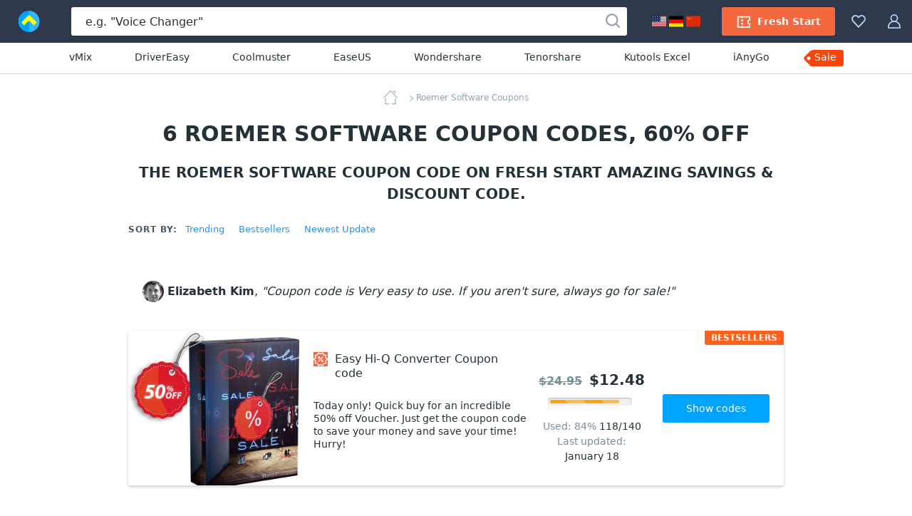

--- FILE ---
content_type: text/html; charset=UTF-8
request_url: https://www.make4fun.com/roemersoftware/?latest=1
body_size: 25489
content:
<!DOCTYPE html>
<html lang="en">
  <head>
    <meta http-equiv="Content-Type" content="text/html; charset=UTF-8">
    <title>6 Roemer Software coupon codes, 60% OFF in January 2026 - Make4fun</title>
	<link rel="canonical" href="https://www.make4fun.com/roemersoftware/">
	<meta name="description" content="Jan 2026 - [60% OFF] Make4fun.com offer 60% OFF for , from $9.98. Fresh Start. All Roemersoftware coupons are 100% working. The best of Roemersoftware coupon code in January 2026.">
	<meta name="keywords" content="Roemersoftware, , Coupon, Discount, Deal, Promotion" >
	<meta property="og:description" content="Jan 2026 - [60% OFF] Make4fun.com offer 60% OFF for , from $9.98. Fresh Start. All Roemersoftware coupons are 100% working. The best of Roemersoftware coupon code in January 2026.">
    <meta property="og:title" content="Roemer Software coupon codes for Fresh Start with 60% OFF, January 2026 - Make4fun">
    <meta name="twitter:title" content="Roemer Software coupon codes for Fresh Start with 60% OFF, January 2026 - Make4fun">
    <meta name="og:image:alt" content="Roemer Software coupon codes for Fresh Start with 60% OFF, January 2026 - Make4fun">
    <meta property="og:url" content="https://www.make4fun.com/roemersoftware/">
	<link rel="image_src" href="https://www.make4fun.com/stuff/product-image/screenshot/5630-6-easy-hi-q-converter.jpg">
	<meta itemprop="photo" content="https://www.make4fun.com/stuff/product-image/screenshot/5630-6-easy-hi-q-converter.jpg">
	<meta itemprop="image" content="https://www.make4fun.com/stuff/product-image/screenshot/5630-6-easy-hi-q-converter.jpg">
	<meta property="product:price:amount" content="9.98" >
	<meta property="og:brand" content="Roemer Software" >
    <meta property="og:image" content="https://www.make4fun.com/stuff/product-image/screenshot/5630-6-easy-hi-q-converter.jpg">
    <meta property="twitter:image" content="https://www.make4fun.com/stuff/product-image/screenshot/5630-6-easy-hi-q-converter.jpg">
    <link property="image_src" href="https://www.make4fun.com/stuff/product-image/screenshot/5630-6-easy-hi-q-converter.jpg">
    <link rel="stylesheet" type="text/css" href="/stuff/ext.css">
		
	
	<meta http-equiv="Content-Type" content="text/html; charset=UTF-8">
<meta http-equiv="X-UA-Compatible" content="IE=Edge">
<meta name="viewport" content="width=device-width, initial-scale=1">
<meta http-equiv="x-dns-prefetch-control" content="on">
<meta name="msapplication-TileColor" content="#2196f3">
<meta property="og:type" content="product">
<meta property="product:price:currency" content="USD" >
<meta name="theme-color" content="#2196f3">
<meta property="og:site_name" content="Make4fun">
<meta name="twitter:card" content="product">
<meta name="twitter:site" content="Make4fun">
<meta name="twitter:creator" content="Make4fun">


<link rel="alternate" type="application/rss+xml" title="The Make4fun Coupon codes" href="https://www.make4fun.com/rss.php" >
<meta name="msapplication-TileImage" content="https://www.make4fun.com/favicon.svg">
<meta name="pinterest-logo" content="https://www.make4fun.com/favicon.svg">
<link rel="apple-touch-icon" sizes="180x180" href="/apple-touch-icon.png">
<link rel="icon" type="image/png" sizes="32x32" href="/favicon-32x32.png">
<link rel="icon" type="image/png" sizes="16x16" href="/favicon-16x16.png">
<link rel="manifest" href="/site.webmanifest">
	<style>
	body,h1,h2,h3,h4,h5,h6,ol,p,ul{margin:0}.btn,.header-button,.pagination-link,.product-name,a{text-decoration:none}.breadcrumbs,.product-name-vendor{text-overflow:ellipsis;overflow:hidden}html{-webkit-text-size-adjust:100%;line-height:1.15;box-sizing:border-box}.sorting-options-container:hover .sorting-options-list,main{display:block}a{background-color:initial}b,strong{font-weight:bolder}.h1,.h2,.h3,h1,h2,h3{color:#243238;font-weight:700}img{border-style:none;vertical-align:middle}button,input,optgroup,select,textarea{font-family:inherit;font-size:100%;line-height:1.15;margin:0}button,input{overflow:visible}button,select{text-transform:none}html *,html :after,html :before{box-sizing:inherit}a,area,button,input,label,select,summary,textarea{touch-action:manipulation}table{border-collapse:collapse}button,input,textarea{border:0;box-sizing:border-box;outline:0;padding:0}ol,ul{padding:0}li{list-style:none}.content,.footer-navigation,.header_menu,.product-labels{display:flex}.main-content{flex:1;min-width:0;padding-top:20px;max-width:1000px; margin:auto}body{font-family:system-ui,-apple-system,Segoe UI,Roboto,Ubuntu,Cantarell,Noto Sans,sans-serif}html body{-webkit-font-smoothing:antialiased;-moz-osx-font-smoothing:grayscale;color:#243238;font-size:16px;line-height:1.5}.h1,h1{font-size:30px;line-height:39px}.h2,h2{font-size:20px;line-height:30px}.h3,h3{font-size:18px;line-height:24px}a:active,a:focus{outline:0}.h1 a,.h2 a,.h3 a,.pagination-link:hover,.sidebar-link_entity,h1 a,h2 a,h3 a{color:#2196f3}.h1 a:hover,.h2 a:hover,.h3 a:hover,.sidebar-link_entity:hover,.sorting-options-item:hover,.sorting-options-item_active-item,.subscription-disclaimer-link:active,.subscription-disclaimer-link:hover,h1 a:hover,h2 a:hover,h3 a:hover{color:#0d47a1}.text-center{text-align:center!important}.text-uppercase{text-transform:uppercase!important}.btn{align-items:center;border-radius:3px;cursor:pointer;display:inline-flex;font-size:14px;height:40px;justify-content:center;line-height:40px;padding:0 20px;text-align:center;white-space:nowrap}.btn,.btn:active,.btn:hover,.footer-copyright{color:#fff}.btn:disabled{color:#b0bec5;cursor:not-allowed;line-height:36px;padding-left:18px;padding-right:18px}.btn:disabled,.btn:disabled:hover{background:#fff0;border:2px solid #b0bec5}.btn:disabled .btn-icon{fill:#b0bec5}.btn_1{background-color:#f9430a}.btn_1:active,.btn_1:hover{background-color:#de2800}.btn_2{background-color:#00a3ff}.btn_2:active,.btn_2:hover{background-color:#0d95e1}.btn_3{background-color:#7a929e}.btn_3:active,.btn_3:hover{background-color:#607a87}.btn_4{background:#fff;border:1px solid #cfd8dc;color:#243238}.btn_4:active,.btn_4:hover{background:#f2f2f2;color:#243238}.btn-icon{fill:#fff;height:20px;margin-right:10px;width:20px}.btn_icon{padding-left:10px;padding-right:10px}.btn_icon .btn-icon{margin-right:0}.btn-block{width:100%}.input,.textarea{background-color:#eceff1;border-radius:3px;box-shadow:inset 0 1px 0 0 #cfd8dc;color:#243238;font-size:14px;line-height:21px;width:100%}.input::placeholder,.textarea::placeholder{color:#b0bec5}.input:focus,.textarea:focus{background-color:#fff;box-shadow:inset 0 0 0 1px #90caf9}.input{height:40px;padding:10px 20px}.input-with-icon{padding-left:49px}.pagination{display:flex;justify-content:center;margin-bottom:40px}.pagination-link{color:#243238;display:block;font-size:15px;line-height:26px;padding:0 9px}.pagination-item_active .pagination-link{color:#90a4ae;position:relative}.pagination-item_active .pagination-link:after{background:#90a4ae;bottom:0;content:"";height:1px;left:4px;position:absolute;right:4px}.pagination-item_next .pagination-link,.pagination-item_prev .pagination-link{font-size:0;position:relative}.pagination-item_next .pagination-link:after,.pagination-item_prev .pagination-link:after{border-right:1px solid;border-top:1px solid;content:"";height:8px;left:50%;position:absolute;top:50%;width:8px}.pagination-item_prev .pagination-link:after{transform:translate(-50%,-50%) rotate(-135deg)}.pagination-item_next .pagination-link:after{transform:translate(-50%,-50%) rotate(45deg)}.pagination-item_disabled .pagination-link{color:#cfd8dc}.header_container{background:#2d394b;display:flex;height:60px;margin:auto;position:relative;z-index:100}.header-button{fill:#b3c8e7;align-items:center;background-color:initial;border:0;color:#b0bec5;cursor:pointer;display:flex;font-size:14px;padding:20px 15px}.header-button:hover{fill:#fff;color:#fff}.header-button:hover .header-button-arrow{border-color:#fff #0000 #0000}.header-button-icon,.header_locales-flag{display:inline-block;height:20px;width:20px}@media (max-width:1600px){.header-button-label{display:none;margin-left:0}}.header_logo-link,.sorting-options_inline .sorting-options-container:hover .sorting-options-list{display:inline-flex}.header_logo-link{align-items:center;height:60px;justify-content:center;min-width:80px;width:80px}.header_search-form_container{align-items:center;display:flex;flex:1;margin:0 20px}.search-form,.search-form-component{display:flex;width:100%}.search-form{align-items:center;position:relative}.search-form_submit-icon{fill:#99a6b9;display:inline-block;height:20px;margin-right:0;margin-top:2px;width:20px}.search-form_submit{background:#0000;cursor:pointer;display:inline-block;height:40px;padding:0 10px;position:absolute;right:0;top:auto}.search-form_submit:hover .search-form_submit-icon{fill:#2d394b}.search-form_input{background:#fff;box-shadow:none;color:#243238;font-size:16px;height:40px;padding:10px 40px 10px 20px}.search-form_input::placeholder{color:#243238}.header-button-icon_search-form{position:relative;top:2px}.filters-title_sorting,.footer-nav-icon,.header_search-form_toggler,.sorting-options_inline .sorting-options-item_active{display:none}.header-btn-link{align-items:center;border-radius:3px;color:#fff;display:flex;font-weight:600;line-height:40px;padding:0 20px}.header-btn-link_membership{background:#f3683e}.header_membership{padding-right:8px}.header_membership:hover .header-btn-link{background:#fff;color:#ed5e3e}.header_membership:hover .header-button-icon{fill:#ed5e3e}.header-btn-link_marketplace{background:#fff;color:#243238}.header-btn-link_marketplace .header-button-icon{fill:#31af36;margin-right:10px}.header_marketplace{padding-left:8px}.header_marketplace:hover .header-btn-link{background:#31af36;color:#fff}.header_marketplace:hover .header-button-icon{fill:#fff}@media (max-width:1179px){.header_marketplace,.header_membership{display:none}}.header_collection,.products-filters_horizontal{position:relative}.header_sub-menu{border-bottom:1px solid #d1d8db;display:flex;justify-content:center;padding:10px}.header_sub-menu-link{color:#243238;font-size:14px;font-weight:500;line-height:21px;margin:0 30px}.header_sub-menu-link:focus,.header_sub-menu-link:hover{color:#0094ff}.header_sub-menu-link:last-child{background:#f9440a;border-radius:4% 3px 3px 0;color:#fff;max-height:23px;padding:0 10px 2px 3px;position:relative}.header_sub-menu-link:last-child:before{background-image:url("data:image/svg+xml;charset=utf-8,%3Csvg width='58' height='59' fill='none' xmlns='http://www.w3.org/2000/svg'%3E%3Cpath d='M45.2 18.6H12.6c-.8 0-1.6.3-2.3 1l-8 8a3.2 3.2 0 0 0 0 4.5l8 8c.7.7 1.5 1 2.3 1h32.6a3.2 3.2 0 0 0 3.3-3.2v-16a3.3 3.3 0 0 0-3.3-3.3zm-35.5 13A2.4 2.4 0 1 1 6.3 28a2.4 2.4 0 0 1 3.4 3.5z' fill='%23F9440A'/%3E%3C/svg%3E");background-repeat:no-repeat;bottom:0;content:"";left:-13px;position:absolute;right:0;top:-18px;z-index:-1}.side-indent{padding-left:40px;padding-right:40px}.breadcrumbs_wrapper,.products-title,.sidebar-block{margin-bottom:20px}.product-list{grid-gap:40px;display:grid;grid-template-columns:repeat(4,minmax(180px,1fr));margin-bottom:40px}@media (max-width:1519px){.product-list{grid-template-columns:repeat(3,minmax(180px,1fr))}}@media (max-width:1339px){.product-list{grid-template-columns:repeat(2,minmax(180px,1fr))}}.product{background:#fff;border-radius:3px;box-shadow:0 2px 4px #0003;position:relative}.product-image-wrapper{border-radius:3px 3px 0 0;display:block;margin-bottom:20px;overflow:hidden;padding-top:62.5%;position:relative}.product-image-wrapper:before{background:linear-gradient(180deg,#24323866,#0000);bottom:0;content:none;left:0;position:absolute;right:0;top:0;z-index:1}.product-user-article-container{border:1px solid #dde3e6;border-radius:3px;margin-bottom:20px}.product-user-article-author{align-items:center;color:#243238;display:flex;font-size:14px;line-height:20px;margin-left:auto}.product-user-article-author img{border:none;margin:0 0 0 15px}.product-user-article-footer{display:flex}.product-user-article-votes{display:flex;margin-left:auto;min-height:40px}.product-user-article-vote-button{fill:#546e7a;align-items:center;background:#0000;color:#546e7a;cursor:pointer;display:flex;font-size:14px;line-height:20px;margin-left:30px;margin-top:20px}.product-user-article-vote-button:hover,.product-user-article-vote-button_active{fill:#2196f3;color:#2196f3}.product-user-article-vote-button:disabled{cursor:not-allowed;opacity:.6}.product-user-article-vote-icon{height:20px;margin-right:10px;width:20px}.product-user-article-vote-icon_upsidedown{transform:rotate(180deg)}.product-user-article-author-username{color:#243238;font-size:14px;font-weight:700;line-height:20px;margin-right:10px}.product-user-article-author-by{margin-right:5px}.product-user-article{background:#fff;padding:20px;position:relative}.product-user-article-header{align-items:center;display:flex;flex-wrap:wrap;justify-content:space-between;margin-bottom:20px;position:relative}.product-image-wrapper .product-image{position:absolute;top:0;width:100%}.product-details{font-size:14px;padding:0 20px 20px}.product-details .product-name-title-text{color:#243238;display:block;font-size:14px;font-weight:400;line-height:20px;margin:0;overflow:hidden;text-overflow:ellipsis;white-space:nowrap}.product-name{display:flex;margin-bottom:20px}.product-name-icon{background-size:contain;display:inline-block;height:20px;margin-right:10px;vertical-align:top;width:20px}.rating,.rating-stars,.rating-stars:after{width:118px;height:20px}.product-name-title{flex:1;font-weight:400;overflow:hidden}.product-name-title-link{display:block;flex:1}.product-name-vendor{color:#546e7a;display:block;font-size:12px;white-space:nowrap}.product-name-vendor-text{color:#546e7a;font-style:italic}.product-top-label{background:#ff601c;border-radius:3px;color:#fff;font-size:12px;font-weight:700;height:20px;line-height:20px;padding:0 9px;text-align:center;text-transform:uppercase}.product-rating{margin-bottom:10px}.rating{flex-shrink:0;margin-right:5px;position:relative}.rating-stars{display:block;overflow:hidden;position:relative}.rating-stars:after{background:url("data:image/svg+xml;charset=utf-8,%3Csvg width='20' height='20' xmlns='http://www.w3.org/2000/svg' fill='%23ffab00'%3E%3Cpath d='m10 0 3.109 6.61L20 7.663l-4.985 5.1L16.198 20 10 16.58 3.802 20l1.183-7.239L0 7.661l6.891-1.05z' fill='0' fill-rule='evenodd'/%3E%3C/svg%3E") space;content:"";left:0;position:absolute;top:0}span.breadcrumbs-link:not(:last-child):after,.sorting-options-item_active:after{border-bottom:1px solid;border-right:1px solid;height:6px;width:6px;content:""}.product-sales{color:#78909c;margin-right:auto}.product-update{color:#78909c}.product-sales_amount,.product-update_amount{color:#243238}.product-price{color:#243238;font-size:20px;font-weight:600;margin-left:10px}.product-price_regular{color:#78909c;text-decoration:line-through}.product-links{display:flex;margin-top:18px}.product-link{flex:1}.product-link:not(:first-child){margin-left:20px}.product-set-favorite-icon{fill:#78909c;height:20px;vertical-align:middle;width:20px}.product-set-favorite{background:#fff;border-radius:50%;cursor:pointer;display:none;height:48px;line-height:48px;position:absolute;right:10px;top:10px;width:48px;z-index:2}.breadcrumbs{margin:auto;max-width:-webkit-max-content;max-width:max-content;white-space:nowrap}.breadcrumbs-link{color:#90a4ae;display:inline;font-size:12px;line-height:20px;margin-left:3px;position:relative}.breadcrumbs-link:not(:last-child){padding-right:3px}.breadcrumbs-link:not(:last-child):after{position:absolute;right:0;top:50%;transform:rotate(-45deg) translateY(-50%)}.breadcrumbs-link_home{background-image:url("data:image/svg+xml;charset=utf-8,%3Csvg width='20' height='20' fill='%2390a4ae' xmlns='http://www.w3.org/2000/svg'%3E%3Cpath fill-rule='evenodd' clip-rule='evenodd' d='M2.96 9.938c.264 0 .477.213.477.476v7.806H7.93a.476.476 0 0 1 0 .952H2.96a.476.476 0 0 1-.475-.476v-8.282c0-.263.213-.476.476-.476zm14.08.414c.262 0 .476.213.476.476v7.868a.476.476 0 0 1-.477.476H12.07a.476.476 0 1 1 0-.952h4.493v-7.392c0-.263.213-.476.476-.476z' fill='%2390A4AE'/%3E%3Cpath fill-rule='evenodd' clip-rule='evenodd' d='M9.663.14a.476.476 0 0 1 .674 0l9.523 9.523a.476.476 0 1 1-.673.674L10 1.15.813 10.337a.476.476 0 1 1-.674-.674L9.663.14zM12.836 1.304c0-.263.214-.476.477-.476h2.898c.263 0 .476.213.476.476v2.899a.476.476 0 0 1-.952 0V1.78h-2.422a.476.476 0 0 1-.477-.477z' fill='%2390A4AE'/%3E%3C/svg%3E");background-repeat:no-repeat;display:inline-block;height:20px;vertical-align:middle;width:32px}.products-filters{display:flex;flex-wrap:wrap;justify-content:space-between;margin-bottom:40px}.filters-title{color:#455a64;font-size:12px;font-weight:700;letter-spacing:.1em;line-height:20px;margin-top:5px;margin-right: 10px}.sorting-options{margin-left:auto;margin-right:70px;white-space:nowrap}.sorting-options-list{display: none}.sorting-options-container,.sorting-options-item_active:after{display:inline-block;position:relative}.sorting-options-item{color:#2196f3;cursor:pointer;display:block;font-size:14px;line-height:26px;text-align:right;white-space:nowrap}.sorting-options-item_active{display:none;position:relative}.sorting-options-item_active:after{margin-left:10px;top:-3px;transform:rotate(45deg)}.product-list .product-price-wrapper,.sorting-options_inline{align-items:baseline;display:flex}.sorting-options_inline .sorting-options-item{font-size:14px;line-height:26px;position:relative}.sorting-options_inline .sorting-options-item_active-item{color:#455a64;display:block}.products-filters_horizontal .sorting-options{margin-left:0;margin-right:40px}@media (max-width:1100px){.products-filters_horizontal .sorting-options{margin-left:auto;margin-right:70px}}.product-list .product-name{grid-area:name;width:100%}.product-list .product-rating{grid-area:rating}.product-list .product-labels{grid-area:lab;justify-self:self-end}.product-list .product-sales{align-self:center;grid-area:sales}.product-list .product-update{align-self:center;grid-area:update;text-align:left}.product-list_horizontal .product-update,.related-searches{text-align:center}.product-list .product-price-wrapper{align-self:center;grid-area:price;justify-self:self-end}.product-list .product-links{grid-area:links}.product-list .product-description{-webkit-line-clamp:6;-webkit-box-orient:vertical;display:-webkit-box;font-size:14px;grid-area:desc;line-height:18px;max-height:108px;overflow:hidden;padding:0 15px 0 0;position:relative;text-overflow:clip;white-space:normal;width:100%;word-break:break-word}@media (max-width:2000px){.product-list .product-description{max-width:370px}}@media (max-width:1620px){.product-list .product-description{-webkit-line-clamp:5;max-height:90px}}@media (max-width:915px) and (min-width:719px),(max-width:1240px) and (min-width:959px){.product-list .product-description{justify-self:left;margin-bottom:18px;margin-top:18px;max-width:100%;padding:0}}.product-list .product-details{display:grid;grid-template-areas:"name name" "rating lab" "sales price" "update update" "links links";grid-template-columns:1fr 1fr;grid-template-rows:auto 30px 30px auto;width:100%}@media (max-width:718px){.product-list_horizontal .product-update{text-align:left}}@media (min-width:719px){.product-list_horizontal{grid-gap:20px;grid-template-columns:100%;margin-bottom:20px}.product-list_horizontal .product{display:flex;height:auto;min-height:217px}.product-list_horizontal .product-image-wrapper:before{bottom:auto;height:175px}.product-list_horizontal .product-image-wrapper{border-radius:3px 0 0 3px;flex-shrink:0;height:100%;padding-top:175px;width:280px}@media (max-width:959px) and (min-width:915px),(max-width:1619px) and (min-width:1241px){.product-list_horizontal .product-image-wrapper{height:auto;margin-bottom:0;padding-top:217px;width:240px}}.product-list_horizontal .product-details{align-content:center;align-items:center;flex-grow:1;grid-template-areas:"name desc lab price links" "name desc lab rating links" "name desc lab sales links" "name desc lab update links";grid-template-columns:450px auto 160px 160px 220px;grid-template-rows:auto;justify-items:center;padding:20px 40px 20px 20px;position:relative}@media (max-width:2000px){.product-list_horizontal .product-details{grid-template-columns:270px auto 160px 160px 220px}}@media (max-width:1770px){.product-list_horizontal .product-details{grid-template-columns:225px auto 140px 1fr 1fr}}@media (max-width:1619px){.product-list_horizontal .product-details{grid-template-areas:"name . . ." "name . price links" "desc lab rating links" "desc . sales links" "desc . update links" "desc . . .";grid-template-columns:auto 1fr 140px 1fr;grid-template-rows:auto}}.product-list_horizontal .product-name{margin-bottom:0;max-width:450px}@media (max-width:2000px){.product-list_horizontal .product-name{max-width:290px}}@media (max-width:1620px){.product-list_horizontal .product-name{justify-self:left;margin-bottom:12px}}@media (max-width:1339px){.product-list_horizontal .product-name{margin-bottom:16px;margin-right:20px}}.product-list_horizontal .product-name-title{position:relative}.product-list_horizontal .product-name-title-text{-webkit-line-clamp:4;-webkit-box-orient:vertical;display:-webkit-box;font-size:16px;margin-bottom:8px;padding-right:20px;text-overflow:clip;white-space:normal;word-break:break-word}.product-list_horizontal .product-name-vendor{font-size:14px}.product-list_horizontal .product-labels{justify-self:center;margin-left:10px;margin-right:25px}.product-list_horizontal .product-info-membership,.product-list_horizontal .product-price{margin-left:0}.product-list_horizontal .product-top-label{border-bottom-right-radius:0;border-top-left-radius:0;position:absolute;right:0;top:0}.product-list_horizontal .product-price-wrapper{justify-self:center}.product-list_horizontal .product-price_regular{font-size:16px;margin-right:10px}.product-list_horizontal .product-price_discount{color:#1ab744}.product-list_horizontal .product-rating{margin-top:10px}.product-list_horizontal .product-sales{margin-right:0}.product-list_horizontal .product-links{flex-direction:column;justify-self:end;margin-left:50px;margin-top:0}@media (max-width:1620px){.product-list_horizontal .product-name-title-text{-webkit-line-clamp:2}.product-list_horizontal .product-price-wrapper{align-self:end}.product-list_horizontal .product-sales{align-self:start}.product-list_horizontal .product-links{align-self:center}}@media (max-width:1450px){.product-list_horizontal .product-details{grid-template-areas:"name lab links" "name price links" "desc rating links" "desc sales links" "desc update links";grid-template-columns:auto 1fr 1fr;grid-template-rows:auto 30px 30px auto;padding:20px}.product-list_horizontal .product-labels{align-self:end;margin-bottom:20px;margin-left:25px;margin-top:12px}.product-list_horizontal .product-price-wrapper{margin-bottom:10px}.product-list_horizontal .product-rating{margin-top:0}.product-list_horizontal .product-links{margin-left:25px}}.product-list_horizontal .product-link{width:150px}.product-list_horizontal .product-link:not(:first-child){margin-left:0;margin-top:12px}@media (max-width:915px) and (min-width:719px),(max-width:1240px) and (min-width:959px){.product-list_horizontal .product-details{grid-template-areas:"name name price" "name name rating" "name name sales" "name name update" "desc desc desc" "lab links links";grid-template-columns:85px 1fr 1fr;grid-template-rows:auto}.product-list_horizontal .product-labels{margin-bottom:10px}.product-list_horizontal .product-links{flex-direction:row;margin-left:0}.product-list_horizontal .product-link:not(:first-child){margin-left:20px}.product-list_horizontal .product-link{flex-grow:1;flex-shrink:0;margin-top:12px;width:auto}}@media (max-width:1020px) and (min-width:959px){.product-list_horizontal .product-link:not(:first-child){margin-left:10px}.product-list_horizontal .product-link{font-size:12px;height:35px;line-height:35px;padding-left:10px;padding-right:10px}}}.sidebar-block-title:after,.sidebar-counter,.subscription-form_icon{top:50%;transform:translateY(-50%)}@media (min-width:1620px){.product-list_horizontal .product{height:175px;min-height:175px}}.related-searches{display:flex;flex-wrap:wrap;justify-content:center;margin:50px auto 60px;max-width:940px}.related-searches-title{display:block;flex-basis:100%;margin-bottom:20px}.related-searches-title_custom{color:#455a64;font-size:16px;font-weight:700;line-height:24px}.related-searches-link{color:#2196f3;display:inline-block;font-size:14px;line-height:20px;margin:0 10px 20px;white-space:nowrap}.related-searches-link:hover{color:#0d47a1}.related-searches_suggestions{background-color:#fff;justify-content:normal;margin:0;max-width:100%;padding-bottom:40px;padding-top:40px}.related-searches_suggestions .related-searches-title{margin-bottom:40px}.related-searches_suggestions .related-searches-link{flex:0 1 33.3%;margin:0 0 10px;overflow:hidden;padding-right:40px;text-align:left;text-overflow:ellipsis}@media (max-width:1339px){.related-searches_suggestions .related-searches-link{flex:0 1 50%}}.sidebar{background:#fff;box-shadow:1px 0 4px #0000000d;flex:0 0 340px;padding:20px;width:340px;z-index:10}.sidebar-block-title{color:#243238;font-size:16px;font-weight:700;letter-spacing:.05em;line-height:40px;overflow:hidden;padding-right:30px;position:relative;text-overflow:ellipsis;white-space:nowrap}.sidebar-block-title:after{background-image:url("data:image/svg+xml;charset=utf-8,%3Csvg xmlns='http://www.w3.org/2000/svg' viewBox='0 0 20 20'%3E%3Cpath fill-rule='evenodd' clip-rule='evenodd' d='M5.872 12.835a.5.5 0 1 1-.744-.67L9.625 7.17l.009-.01a.5.5 0 0 1 .733 0l.008.01 4.497 4.997a.5.5 0 1 1-.744.668L10 8.248l-4.128 4.588z'/%3E%3C/svg%3E");content:"";cursor:pointer;display:inline-block;height:20px;position:absolute;right:0;width:20px}.sidebar-list{padding-right:10px;position:relative}.sidebar-link{display:block;font-size:14px;line-height:31px;overflow:hidden;padding:0 50px 0 30px;position:relative;text-overflow:ellipsis;white-space:nowrap}.sidebar-counter{color:#90a4ae;font-size:12px;font-weight:400;line-height:18px;position:absolute;right:0}.sidebar-link_entity:before{border-bottom:1px solid;border-right:1px solid;content:"";display:inline-block;height:6px;left:10px;position:absolute;top:12px;transform:rotate(-45deg);width:6px}.one-membership-slide__info::after,.one-membership-slide__info::before{content:'';width:55px;background-color:#d62e00;z-index:1;position:absolute}.custom-listing-page_text,.landing-page,.product-description{background:#fff;font-size:16px;line-height:22px;overflow-wrap:break-word;word-break:break-word}.custom-listing-page_text ol,.custom-listing-page_text p,.custom-listing-page_text ul,.landing-page ol,.landing-page p,.landing-page ul,.product-description ol,.product-description p,.product-description ul{margin:0 auto 22px}@media (min-width:960px){.product-description table{width:100%}}.product-description tr{word-break:normal}.product-description thead tr{background:#e6ebee}.product-description tbody tr{border-bottom:1px solid #90a4ae}.product-description td,.product-description th{font-size:14px;line-height:22px;padding:10px 20px;text-align:left}.product-description th{overflow-wrap:normal}.product-description li{display:block;list-style:none;margin:0 auto 6px;position:relative;text-align:left;width:100%}.product-description ul>li{padding-left:18px}.product-description li:before{display:inline-block;left:0;position:absolute;top:3px}.product-description ul>li:before{background:#2196f3;border-radius:50%;color:#0000;content:"";height:6px;top:8px;width:6px}.product-description{padding:20px}@media (min-width:720px){.product-image-wrapper:hover:before{content:""}.product-image-wrapper:hover .product-set-favorite{display:block}.product-description{padding:40px}}.footer{background-color:#243238;font-size:14px;line-height:21px;padding:40px 20px 30px}.footer a{color:#90caf9}.footer a:hover{color:#bbdefb}@media (min-width:960px){.filters-title_sorting{display:inline-block}.sorting-options{margin-right:0}.sorting-options-item_active-item{display:none}.sorting-options-item_active{display:block}.sorting-options_inline .sorting-options-list{background:0 0;border:none;display:inline-flex;flex-wrap:wrap;padding:0;position:static}.sorting-options_inline .sorting-options-item{font-size:13px;line-height:24px}.sorting-options_inline .sorting-options-item:not(:last-child){margin-right:20px}.footer{padding:40px 40px 30px}}@media (min-width:1340px){.footer{padding:40px 80px 30px}}.footer-desc-container{color:#b0bec5;margin-right:200px;max-width:420px}@media (max-width:1879px){.footer-desc-container{margin-right:80px}}.footer-desc-logo{fill:#fff;display:inline-block;margin-bottom:10px;width:185px}.footer-social-nav{display:flex;margin-top:20px}.footer-social-nav-icon{background-position:50%;background-repeat:no-repeat;display:block;height:32px;opacity:.7;width:32px}.footer-social-nav-link{font-size:0;line-height:0}.footer-social-nav-link:nth-child(n+2){margin-left:15px}.footer-social-nav-link:hover .footer-social-nav-icon{opacity:1}.footer-nav{min-width:0;position:relative}.footer-nav-container{grid-column-gap:15px;column-gap:15px;display:grid;flex-grow:2;grid-template-columns:1fr 1fr 1fr 1fr}@media (min-width:1880px){.footer-navigation{flex-wrap:nowrap;justify-content:flex-start}.footer-nav-container{width:100%}}@media (max-width:719px){.h1,h1{font-size:24px;letter-spacing:.05em;line-height:30px;text-transform:uppercase}.header_search-form_container{margin:0}.header_search-form_container .header_search-form_toggler,.product-image-wrapper .product-set-favorite{display:block}.product-list .promotion-banner-container,.product-list .promotion-banner-wrapper,.search-form{display:none}.side-indent{padding-left:20px;padding-right:20px}.product-list{grid-template-columns:repeat(1,minmax(180px,1fr))}.product-user-article-header_reviews{justify-content:flex-start}.product-user-article-rating{margin-bottom:10px;margin-right:100%}.product-user-article-author{margin-left:0}.products-filters_horizontal .sorting-options,.sorting-options{margin-right:0}.product-list .product-description{margin-top:15px;max-width:100%;padding-right:0}.product-list_horizontal .product-details{grid-template-areas:"name name" "rating lab" "sales price" "update ." "desc desc" "links links";grid-template-columns:1fr 1fr;grid-template-rows:auto 30px 30px auto auto}.related-searches_suggestions .related-searches-link{flex:0 1 100%;padding-right:0;text-align:center}.footer-nav-container{grid-row-gap:30px;grid-template-columns:repeat(2,1fr);row-gap:30px}}@media (max-width:479px){.footer-nav-container{grid-template-columns:1fr}}.footer-nav-title{color:#fff;font-weight:700;margin-bottom:10px}.footer-nav-link{display:block;margin-bottom:5px;overflow:hidden;text-overflow:ellipsis;white-space:nowrap}.footer-subscription{align-items:center;background:linear-gradient(90deg,#c5d5ff,#e2ffea 50%,#bdf3cc);display:flex;flex-wrap:wrap;justify-content:center;padding:30px 70px}@media (max-width:719px){.footer-subscription{padding:30px 15px}}.subscription-title{font-size:18px;font-weight:700;line-height:21px;margin-right:50px}@media (max-width:1339px){.footer-desc-container{margin-right:40px;max-width:270px}.footer-social-nav{margin-top:30px}.subscription-title{margin-right:25px}}.subscription-form{box-shadow:0 7px 14px #a2a6d166;display:flex;flex:1;max-width:610px;position:relative}.subscription-form_input{background-color:#fff;border-radius:3px 0 0 3px;box-shadow:none}.subscription-form_input::placeholder{color:#b0bec5}.subscription-form_input-error,.subscription-form_input-error:focus{background:#fff2f2;box-shadow:inset 0 0 0 1px red}.subscription-disclaimer{flex:1 0 250px;font-size:12px;line-height:18px;margin-left:30px;max-width:250px}@media (max-width:1079px){.subscription-title{flex-basis:100%;margin-bottom:15px;margin-right:0;text-align:center}.subscription-form{max-width:none}.subscription-disclaimer{flex-basis:100%;margin-left:0;margin-top:20px;max-width:none;text-align:center}}.subscription-disclaimer-link{color:#4697ec;font-weight:700}.subscription-form_submit{border-bottom-left-radius:0;border-top-left-radius:0;flex:0 0 120px}.subscription-form_icon{background:url("data:image/svg+xml;charset=utf-8,%3Csvg xmlns='http://www.w3.org/2000/svg' viewBox='0 0 20 14' fill='%23b0bec5'%3E%3Cpath fill-rule='evenodd' clip-rule='evenodd' d='M1.814 1.001A.86.86 0 0 1 1.857 1h16.286l.043.001L10 7.551 1.814 1zm-.789.65A.858.858 0 0 0 1 1.857v9.953c0 .473.384.857.857.857h16.286A.858.858 0 0 0 19 11.81V1.857a.86.86 0 0 0-.025-.206l-8.663 6.93a.5.5 0 0 1-.624 0L1.025 1.65zM1.857 0C.832 0 0 .83 0 1.857v9.953c0 1.025.832 1.857 1.857 1.857h16.286A1.858 1.858 0 0 0 20 11.81V1.857A1.857 1.857 0 0 0 18.143 0H1.857z'/%3E%3C/svg%3E") 50% no-repeat;display:inline-block;height:20px;left:20px;position:absolute;width:20px}.footer-info{align-items:center;display:flex;font-size:12px;justify-content:space-between;line-height:18px;margin-top:80px}.footer-updated{color:#b0bec5;margin-left:40px;white-space:nowrap}@media (max-width:959px){.header_sub-menu,.sidebar{display:none}.sorting-options_inline .sorting-options-container:hover .sorting-options-list{display:block}.products-filters_horizontal .footer-navigation{flex-direction:column}.footer-desc-container{margin:40px 0 0;max-width:none;order:2;text-align:center}.footer-social-nav{justify-content:center;margin-top:25px}.footer-nav-container{order:1}.footer-info{flex-direction:column;justify-content:flex-start;margin-top:40px;text-align:center}.footer-updated{margin:20px 0 0}}.one-membership-slide{position:relative;display:block;height:335px;width:100%;background:linear-gradient(270deg,#ef5600 1%,#880e00 42%);overflow:hidden;padding:0 0 0 40px;border-radius:3px}.one-membership-slide-bg-left{position:absolute;top:0;left:0;bottom:0;width:20%;background:#eb7100;z-index:1}.one-membership-slide__content-container{position:relative;max-width:1770px;height:100%;margin:0 auto;z-index:2}.one-membership-slide__content{display:flex;height:100%;color:#fff;z-index:2}.one-membership-slide__btn{position:relative;height:50px;font-size:20px;font-weight:700;border:0;color:#243238;z-index:3}.one-membership-slide__info{position:relative;display:flex;flex-direction:column;justify-content:center;max-width:335px;padding-right:25px;flex-shrink:0;color:#fff;background:linear-gradient(90deg,#eb7100 7%,#d62e00 100%);z-index:1}.one-membership-slide__info::after{top:-8px;bottom:48%;right:-49px;transform:rotate(-15deg);transform-origin:bottom right;border-bottom-right-radius:15%}.one-membership-slide__info::before{bottom:-8px;top:48%;right:-49px;transform:rotate(15deg);transform-origin:top right;border-top-right-radius:15%}.one-membership-slide__info-decor-1,.one-membership-slide__info-decor-2,.one-membership-slide__info-decor-3,.one-membership-slide__info-decor-4{position:absolute;border-radius:50%;z-index:2}.one-membership-slide__info-decor-1{width:47px;height:47px;left:0;top:-24px;background:rgba(218,9,0,.2);box-shadow:0 0 4px rgba(255,61,0,.75),inset 0 0 5px #fff}.one-membership-slide__info-decor-2{width:106px;height:106px;left:0;bottom:-43px;background:rgba(218,9,0,.2);box-shadow:inset 0 0 5px rgba(255,255,255,.6)}.one-membership-slide__info-decor-3{width:14px;height:14px;right:-7px;top:9px;background:rgba(243,219,3,.4);box-shadow:0 0 12px #f90,inset 0 0 2px #ffa843}.one-membership-slide__info-decor-4{width:9px;height:9px;right:15px;bottom:15px;background:#d23103;box-shadow:0 0 3px rgba(255,61,0,.75),inset 0 0 1px #ffc75a}.one-membership-slide__up-title{position:relative;margin-bottom:15px;font-size:80px;line-height:60px;white-space:nowrap;letter-spacing:-3px;z-index:3}.one-membership-slide__title{position:relative;display:flex;align-items:center;margin-bottom:15px;font-size:68px;line-height:68px;letter-spacing:-1px;z-index:3}.one-membership-slide__date{position:relative;margin-bottom:25px;font-size:30px;line-height:30px;letter-spacing:-1px;text-align:center;z-index:3}.one-membership-slide__cards{position:relative;display:grid;grid-template-columns:repeat(3,1fr);flex-grow:1;padding:30px 30px 30px 40px;z-index:2}.one-membership-slide__card{display:flex;flex-direction:column;justify-content:space-between;margin-left:30px;padding:35px 20px 22px;border-radius:12px;background-color:#fff;box-shadow:0 10px 10px rgba(0,0,0,.15);color:#243238}.one-membership-slide__card-title{margin-bottom:22px;font-size:26px;line-height:24px;letter-spacing:-1px;white-space:nowrap}.one-membership-slide__card-categories{margin-bottom:10px;font-size:22px;line-height:28px}.one-membership-slide__card-text_red{margin-bottom:35px;font-size:24px;line-height:22px}.one-membership-slide__card-text_red .one-membership-slide__card-text_bold{font-size:28px;color:#ed5e3e}.one-membership-slide__card-text_bold{font-weight:700}.one-membership-slide__card-btn{font-weight:500;font-size:16px}@media (max-width:2170px){.one-membership-slide__cards{padding:30px 20px 30px 30px}.one-membership-slide__card{margin-left:25px;padding:22px 20px}}@media (max-width:2070px){.one-membership-slide__card{padding:22px 15px}.one-membership-slide__card-title{margin-bottom:10px}}@media (max-width:2030px){.one-membership-slide__cards{padding:30px 20px 30px 0}.one-membership-slide__info{padding-right:10px}}@media (max-width:2000px){.one-membership-slide__up-title{font-size:64px;line-height:64px;margin-bottom:5px}.one-membership-slide__title{font-size:2.5vw;line-height:53px}.one-membership-slide__date{font-size:26px}.one-membership-slide__info-decor-2{display:none}.one-membership-slide__info-decor-3{right:-75px}.one-membership-slide__info-decor-4{right:-45px}}@media (max-width:1930px){.one-membership-slide__card-categories{font-size:20px}.one-membership-slide__card-title{white-space:normal}}@media (max-width:1850px){.one-membership-slide__card{padding:15px 11px 11px}.one-membership-slide__date{font-size:24px}.one-membership-slide__title{letter-spacing:-2px}.one-membership-slide__card-logo{padding:4px 6px 6px}.one-membership-slide__card-logo-icon{transform:scale(.9)}}@media (max-width:1750px){.one-membership-slide__card-categories{font-size:17px;line-height:22px}.one-membership-slide{padding:0 0 0 35px}.one-membership-slide__card{margin-left:20px}}@media (max-width:1700px){.one-membership-slide__card-logo{padding:2px 0}.one-membership-slide__card-logo-icon{transform:scale(.8)}}@media (max-width:1550px) and (min-width:1470px){.one-membership-slide{padding:0 0 0 20px}.one-membership-slide__info{max-width:180px;background:linear-gradient(90deg,#eb7100 1%,#d62e00 70%)}.one-membership-slide__up-title{font-size:45px;line-height:47px}.one-membership-slide__title{font-size:36px;line-height:36px;margin-bottom:20px;letter-spacing:0}.one-membership-slide__date{font-size:17px}.one-membership-slide__btn{white-space:nowrap}.one-membership-slide-bg-left{width:15%}}@media (max-width:1470px){.one-membership-slide__list{display:block}.one-membership-slide__cards{margin-left:60px;grid-template-columns:100%}.one-membership-slide__info{margin:0 auto}.one-membership-slide__card-logo{padding:6px}.one-membership-slide__card-logo-icon{transform:scale(.9)}.one-membership-slide__card-categories,.one-membership-slide__card-text_red{display:none}.one-membership-slide__card{border-radius:6px;flex-direction:row;align-items:center;margin-left:10px;margin-bottom:15px;padding:15px 17px 15px 25px}.one-membership-slide__card:last-child{margin-bottom:0}.one-membership-slide__card-title{margin-bottom:0;font-size:20px;line-height:20px}.one-membership-slide__card-btn{height:25px;padding-right:0;color:#00a3ff;background:0 0}.one-membership-slide__card-btn:hover{color:#00a3ff;background:0 0}}@media (max-width:1150px) and (min-width:959px){.one-membership-slide__cards{margin-left:10px}}@media (max-width:700px),(max-width:1100px) and (min-width:959px){.one-membership-slide{padding:0;background:linear-gradient(90deg,#ea7000 0,#c70000 32%,#e03600 58%,#b60b0b 100%)}.one-membership-slide-bg-left,.one-membership-slide__cards,.one-membership-slide__info::after,.one-membership-slide__info::before{display:none}.one-membership-slide__info{background:0 0}.one-membership-slide__info-decor-1{left:-30px}.one-membership-slide__info-decor-3{right:10px}.one-membership-slide__info-decor-4{right:35px}}@media (max-width:810px){.one-membership-slide__cards{margin-left:0}}@media (max-width:400px){.one-membership-slide__content{display:block}.one-membership-slide__title{margin-bottom:15px;flex-wrap:wrap}.one-membership-slide__logo-icon{width:auto;height:16px}.one-membership-slide__logo{height:36px;padding:0 8px;margin:10px}}@media (max-width:760px){.one-membership-slide__card{padding:15px 10px 15px 15px}}
	.progress{padding:3px;background:rgba(0,0,0,.06);border-radius:4px;box-shadow:inset 0 1px 2px rgba(0,0,0,.25),0 1px rgba(255,255,255,.02)}.progress-bar{height:5px;background-color:#ee303c;border-radius:4px;transition:width .4s linear,background-color .4s linear}.progress-striped .progress-bar{background-color:#fcbc51;background-image:linear-gradient(45deg,#fca311 25%,transparent 25%,transparent 50%,#fca311 50%,#fca311 75%,transparent 75%,transparent);}
	.product-similar-products{background:#f5f7f8;padding-bottom:40px;padding-top:40px}.products-block-title_container{align-items:center;display:flex;flex-direction:column;margin-bottom:20px;position:relative}.products-block-title_container .products-block-more-link{position:absolute;right:0;top:4px}@media (max-width:1199px){.products-block-title_container .products-block-more-link{margin-bottom:20px;position:static}}.products-block-title_container{align-items:flex-start}@media (max-width:719px){.products-block-title_container{align-items:center}}.products-block-title{margin-bottom:10px}.products-block-title{font-size:24px}.products-block-more-link:hover{color:#0d47a1}.products-block-more-link{align-items:center;color:#2196f3;display:flex;font-size:16px;font-weight:700;line-height:24px}.product-info{flex-grow:1}.products-block-more-link:after{border-bottom:1px solid;border-right:1px solid;content:"";display:inline-block;height:6px;margin-left:10px;transform:rotate(-45deg);width:6px}.product-image-wrapper .product-sale-label{background:#f9440a;border-bottom:1px solid #fff;border-radius:0 0 0 3px;border-left:1px solid #fff;color:#fff;font-size:15px;font-weight:700;right:0;line-height:21px;padding:0 7px;position:absolute;top:0;z-index:2}.product-image-wrapper:hover .product-image-links{display:block}.product-image-links{display:none;left:50%;position:absolute;top:50%;transform:translate(-50%,-50%);width:125px;z-index:2}.product-name{display:flex;margin-bottom:20px}.product-info-line{align-items:baseline;display:flex;justify-content:space-between}.product-boost-rockets,.product-boost_rockets_2:before,.product-boost_rockets_3-full:after,.product-boost_rockets_3-full:before,.product-boost_rockets_3:after,.product-boost_rockets_3:before{background:url("data:image/svg+xml;charset=utf-8,%3Csvg width='18' height='18' fill='none' xmlns='http://www.w3.org/2000/svg'%3E%3Cpath d='M1.9 13A18 18 0 0 0 0 17.5c0 .2 0 .4.3.5h.1A18 18 0 0 0 5 16c.8-.8.8-2.2 0-3-.9-.8-2.2-.8-3.1 0ZM17.8.6c0-.2-.2-.3-.4-.4a12 12 0 0 0-2.7-.2c-3.4 0-5.4 1.8-7 4.2H4.5c-.6 0-1.1.4-1.4.8L1.3 8.3v.3c0 .5.3.8.7.8h3.4l-.7.8a1 1 0 0 0 0 1.4l1.7 1.7c.4.4 1 .4 1.5 0l.7-.7V16c0 .4.3.8.8.8l.3-.1L13 15c.5-.3.8-.8.8-1.4v-3.5C16.2 8.7 18 6.7 18 3.3c0-.9 0-1.8-.2-2.7Zm-4 4.9a1.3 1.3 0 1 1 0-2.6 1.3 1.3 0 0 1 0 2.6Z' fill='%23FF601C'/%3E%3C/svg%3E");height:18px;width:18px}.product-boost-rockets{position:relative}.product-boost_rockets_2:before,.product-boost_rockets_3-full:before,.product-boost_rockets_3:before{opacity:.6;right:18px}.product-boost_rockets_2:before,.product-boost_rockets_3-full:after,.product-boost_rockets_3-full:before,.product-boost_rockets_3:after,.product-boost_rockets_3:before{content:"";position:absolute;top:0}.product-boost_rockets_3-full:after,.product-boost_rockets_3:after{opacity:.3;right:36px}.product-price{color:#243238;font-size:20px;font-weight:600;margin-left:10px}.product-price_regular{color:#78909c;text-decoration:line-through}.product-price_discount{color:#d84315}.product-recently-updated{background:#1ab744;border-radius:23px;color:#fff;font-size:14px;line-height:25px;margin-right:15px;margin-top:8px;padding:0 15px 0 32px;position:relative;overflow:hidden;white-space:nowrap;text-overflow:ellipsis}.product-recently-updated:before{border-bottom:2px solid;border-radius:1px;border-right:2px solid;color:#fff;content:"";height:12px;left:10px;margin-left:8px;margin-right:12px;position:absolute;top:5px;transform:rotate(45deg);width:6px}.product-details_relate{display:flex;flex-direction:column;flex-grow:1;font-size:14px;padding:0 20px 20px}.product-details_relate .product-name-title-text{color:#243238;display:block;font-size:14px;font-weight:400;line-height:20px;margin:0;overflow:hidden;text-overflow:ellipsis;white-space:nowrap}
	</style>
<script>document.documentElement.classList.remove("no-js");</script>
<!-- Google tag (gtag.js) -->
<script async src="https://www.googletagmanager.com/gtag/js?id=G-5NC20FLDEY"></script>
<script>
  window.dataLayer = window.dataLayer || [];
  function gtag(){dataLayer.push(arguments);}
  gtag('js', new Date());

  gtag('config', 'G-5NC20FLDEY');
</script>  </head>
  <body>
   <div id="app" class="wrap">
	<header class="header">
	<div class="header_container">
	  <a class="header_logo-link" href="/">
		<img class="header_logo-image" src="/stuff/logo-white-grd.svg" alt="make4fun" width="39" height="30">
	  </a>
	  <div class="header_search-form_container">
		<button type="button" class="header-button header_search-form_toggler" aria-label="Toggle">
		  <svg class="header-button-icon header-button-icon_search-form">
			<use xlink:href="/stuff/sprite-svg-5b7564d6fbcf842e63665f617180c099.svg#search"></use>
		  </svg>
		</button>
		<form class="search-form" action="https://www.make4fun.com/search.php" method="GET">
		  <div class="search-form-component">
			<input type="text" name="q" required="" placeholder="e.g. &quot;Voice Changer&quot;" autocomplete="off" class="input input-with-icon search-form_input" value="">
			<button type="submit" class="search-form_submit" aria-label="Search">
			  <svg class="search-form_submit-icon">
				<use xlink:href="/stuff/sprite-svg-5b7564d6fbcf842e63665f617180c099.svg#search-usage"></use>
			  </svg>
			</button>
		  </div>
		</form>
	  </div>
	  <div id="header-menu" class="header_menu">
		<div class="header_locales">
		  <button type="button" class="header-button header_locales-dropdown">
			<img class="header_locales-flag ls-is-cached " alt="EN" src="/stuff/en.svg">&nbsp; <img class="header_locales-flag ls-is-cached " alt="EN" src="/stuff/de.svg"> &nbsp; <img class="header_locales-flag ls-is-cached " alt="EN" src="/stuff/cn.svg"> </button>
		</div>
		<a href="/" class="header-button header_membership" title="Exploring Deal of the Day">
		  <span class="header-btn-link header-btn-link_membership">
			<svg viewBox="0 0 22 22" class="btn-icon">
						<path d="M 2,4 A 1,1 0 0 1 3,3 h 18 a 1,1 0 0 1 1,1 v 5.5 a 2.5,2.5 0 1 0 0,5 V 20 a 1,1 0 0 1 -1,1 H 3 A 1,1 0 0 1 2,20 Z m 6.085,15 a 1.5,1.5 0 0 1 2.83,0 H 20 V 16.032 A 4.5,4.5 0 0 1 20,7.968 V 5 H 10.915 A 1.5,1.5 0 0 1 8.085,5 H 4 V 19 Z M 9.5,11 a 1.5,1.5 0 1 1 0,-3 1.5,1.5 0 0 1 0,3 z m 0,5 a 1.5,1.5 0 1 1 0,-3 1.5,1.5 0 0 1 0,3 z"/>
					  </svg> Fresh Start </span>
		</a>
		<a href="#" class="header-button header_collection" id="favorites" title="Favorites" rel="nofollow noopener">
		  <svg class="header-button-icon">
			<use xlink:href="/stuff/sprite-svg-5b7564d6fbcf842e63665f617180c099.svg#heartBold"></use>
		  </svg>
		</a>
		<div class="header_profile">
		  <a href="/" target="_blank" title="Log In" class="header-button header_profile-title">
			<svg class="header-button-icon">
			  <use xlink:href="/stuff/sprite-svg-5b7564d6fbcf842e63665f617180c099.svg#profileBold"></use>
			</svg>
		  </a>
		</div>
		<div id="profile"></div>
	  </div>
	</div>
	<nav class="header_sub-menu">
	  <a class="header_sub-menu-link" href="https://www.make4fun.com/virtualsetworks/discount-vmix-hd" title="vMix HD Coupon">vMix</a>
	  <a class="header_sub-menu-link" href="https://www.make4fun.com/drivereasy/discount-drivereasy" title="DriverEasy Coupon">DriverEasy</a>
	  <a class="header_sub-menu-link" href="https://www.make4fun.com/coolmuster/discount-coolmuster" title="Coolmuster Coupon">Coolmuster</a>
	  <a class="header_sub-menu-link" href="https://www.make4fun.com/easeus/" title="EaseUS Coupon">EaseUS</a>
	  <a class="header_sub-menu-link" href="https://www.make4fun.com/wondershare/" title="Wondershare Coupon">Wondershare</a>
	  <a class="header_sub-menu-link" href="https://www.make4fun.com/tenorshare/" title="Wondershare Coupon">Tenorshare</a>
	  <a class="header_sub-menu-link" href="https://www.make4fun.com/extendoffice/discount-kutools-for-excel" title="Kutools for Excel Coupon">Kutools Excel</a>
	  <a class="header_sub-menu-link" href="https://www.make4fun.com/tenorshare/discount-tenorshare-ianygo" title="Tenorshare iAnyGo Coupon">iAnyGo</a>
	  <a class="header_sub-menu-link" href="#">Sale</a>
	</nav>
</header>      
      <main class="content">
        <section class="main-content products-content">
          <div class="breadcrumbs_wrapper side-indent" itemscope itemtype="https://schema.org/BreadcrumbList">
            <div class="breadcrumbs">
			<a href="/" class="breadcrumbs-link breadcrumbs-link_home" title="Home"></a>	
 			<span class="breadcrumbs-link"></span>
            <span itemprop="itemListElement" itemscope itemtype="https://schema.org/ListItem"><a class="breadcrumbs-link" href="https://www.make4fun.com/roemersoftware/" itemprop="item"><span itemprop="name">Roemer Software Coupons</span></a><meta itemprop="position" content="1" ></span>
            </div>
          </div>
          <h1 class="products-title text-uppercase text-center side-indent">6 Roemer Software coupon codes, 60% OFF</h1>
          <h2 class="products-title text-uppercase text-center side-indent">The Roemer Software Coupon code on Fresh Start amazing savings & Discount code.</h2>
         <div class="products-filters side-indent products-filters_horizontal">
           
            <div class="sorting-options sorting-options_inline">
              <span class="filters-title filters-title_sorting text-uppercase">Sort by:</span>
              <div class="sorting-options-container">
                <div class="sorting-options-list">
                  <a class="sorting-options-item" href="/roemersoftware/">Trending</a>
                  <a class="sorting-options-item" href="/roemersoftware/">Bestsellers</a>
                  <a class="sorting-options-item" href="/roemersoftware/?latest=1">Newest Update</a>
                </div>
              </div>
            </div>
          </div>
    <div class="product-list product-list_normal side-indent product-list_horizontal">
		<article class="product-user-article ">
			  <img src="/stuff/testimonial_avata/1-6-elizabeth-kim.jpg" alt="Avatar Elizabeth Kim" width="30" height="30" style="border:none;border-radius:50%;" ><meta itemprop="image" content="/stuff/testimonial_avata/1-6-elizabeth-kim.jpg" > <strong>Elizabeth Kim</strong>, 
	<span class="product-user-article-content" itemprop="reviewBody"><i>"Coupon code is Very easy to use. If you aren't sure, always go for sale!"</i></span>		</article>  
		  
	 		<article class="product" id="c5630-6" itemtype="https://schema.org/Product" itemscope>
              <meta itemprop="mpn" content="5630-6" />
              <a href="/roemersoftware/discount-easy-h" class="product-name-title-link" title="Show more Easy Hi-Q Converter Coupon code">
				<div class="product-image-wrapper">
					<img class="product-image" src="https://www.make4fun.com/stuff/product-image/5630-6.jpg" alt="Easy Hi-Q Converter Coupon, discount Half Off 2. Promotion: For affiliates" itemprop="image" >
					<div class="favorite">
					  <span class="product-set-favorite btn  btn_icon" title="Add to Favorites">
						<svg class="product-set-favorite-icon btn-icon">
						  <use xlink:href="/stuff/sprite-svg-5b7564d6fbcf842e63665f617180c099.svg#heart-usage"></use>
						</svg>
					  </span>
					</div>
				</div>
				</a>
              <div class="product-details">
                <div class="product-name">
                  <span class="product-name-icon" style="background-image: url(&quot;/stuff/discount-code-white.svg&quot;);background-color:#f3683e;"></span>
                  <h3 class="product-name-title">
					<a href="/roemersoftware/discount-easy-h" class="product-name-title-link" title="Show more Easy Hi-Q Converter Coupon code">
						<span class="product-name-title-text" itemprop="name">Easy Hi-Q Converter Coupon code</span>
                    </a>
                  </h3>
                </div>
                <div class="product-description" itemprop="description">
				Today only! Quick buy for an incredible 50% off Voucher. Just get the coupon code to save your money and save your time! Hurry!				<p></p>				</div>
                <div class="rating product-rating" itemprop="aggregateRating" itemtype="https://schema.org/AggregateRating" itemscope>
					<style>
						.progress-striped .progress-bar-0 { 	
						  width: 84%; 
						  animation-name:progressAnimationStrike-0;animation-duration:.5s;animation-iteration-count:infinite
						}
						@keyframes progressAnimationStrike-0 {
						  0%   {width: 84%;}
						  25%  {width: 88.8%;}
						  50%  {width: 92%;}
						  75%  {width: 87.2%;}
						  100% {width: 85.6%;}
						}
					</style>
					  <div class="progress progress-striped">
						<div class="progress-bar progress-bar-0">
						</div>                       
					  </div> 
				  </div>
					<div class="product-labels"><div class="product-top-label">Bestsellers</div></div>                <div class="product-sales"> Used: 84% <span class="product-sales_amount">118/140</span></div>
                <div class="product-update"> Last updated: <span class="product-update_amount"><time class="2026-01-18 01:15:23">January 18</time></span>
                </div>
                <div class="product-price-wrapper" itemprop="offers" itemtype="https://schema.org/Offer" itemscope>
					<meta itemprop="availability" content="https://schema.org/InStock" >
					<meta itemprop="priceCurrency" content="USD" >
					<link itemprop="url" href="https://www.make4fun.com/roemersoftware/discount-easy-h" >
					<meta itemprop="priceValidUntil" content="2026-01-20" >
                  <div class="product-price"><span class="product-price_regular" itemprop="price" content="12.48" >$24.95</span>$12.48</div>
                </div>
                <div class="product-links">
					<a href='/roemersoftware/discount-easy-h' title='Show All codes' class='product-link product-link_demo btn btn_2 btn buylink'><i class='icon-angle-circled-right'></i>Show codes</a>
                </div>
              </div>
            </article>
		<div class="clear"></div>
								<article class="product" id="c5630-0" itemtype="https://schema.org/Product" itemscope>
              <meta itemprop="mpn" content="5630-0" />
              <a href="/roemersoftware/discount-precision-cd-wav-mp" class="product-name-title-link" title="Show more Precision CD WAV MP3 Converter Coupon code">
				<div class="product-image-wrapper">
					<img class="product-image" src="https://www.make4fun.com/stuff/product-image/5630-0.jpg" alt="Precision CD WAV MP3 Converter Coupon, discount Half Off 2. Promotion: For affiliates" itemprop="image" >
					<div class="favorite">
					  <span class="product-set-favorite btn  btn_icon" title="Add to Favorites">
						<svg class="product-set-favorite-icon btn-icon">
						  <use xlink:href="/stuff/sprite-svg-5b7564d6fbcf842e63665f617180c099.svg#heart-usage"></use>
						</svg>
					  </span>
					</div>
				</div>
				</a>
              <div class="product-details">
                <div class="product-name">
                  <span class="product-name-icon" style="background-image: url(&quot;/stuff/discount-code-white.svg&quot;);background-color:#f3683e;"></span>
                  <h3 class="product-name-title">
					<a href="/roemersoftware/discount-precision-cd-wav-mp" class="product-name-title-link" title="Show more Precision CD WAV MP3 Converter Coupon code">
						<span class="product-name-title-text" itemprop="name">Precision CD WAV MP3 Converter Coupon code</span>
                    </a>
                  </h3>
                </div>
                <div class="product-description" itemprop="description">
				Start claiming coupon today.								</div>
                <div class="rating product-rating" itemprop="aggregateRating" itemtype="https://schema.org/AggregateRating" itemscope>
					<style>
						.progress-striped .progress-bar-1 { 	
						  width: 84%; 
						  animation-name:progressAnimationStrike-1;animation-duration:.5s;animation-iteration-count:infinite
						}
						@keyframes progressAnimationStrike-1 {
						  0%   {width: 84%;}
						  25%  {width: 88.8%;}
						  50%  {width: 92%;}
						  75%  {width: 87.2%;}
						  100% {width: 85.6%;}
						}
					</style>
					  <div class="progress progress-striped">
						<div class="progress-bar progress-bar-1">
						</div>                       
					  </div> 
				  </div>
					<div class="product-labels"><div class="product-top-label">TOP</div></div>                <div class="product-sales"> Used: 84% <span class="product-sales_amount">118/140</span></div>
                <div class="product-update"> Last updated: <span class="product-update_amount"><time class="2026-01-18 01:15:23">January 18</time></span>
                </div>
                <div class="product-price-wrapper" itemprop="offers" itemtype="https://schema.org/Offer" itemscope>
					<meta itemprop="availability" content="https://schema.org/InStock" >
					<meta itemprop="priceCurrency" content="USD" >
					<link itemprop="url" href="https://www.make4fun.com/roemersoftware/discount-precision-cd-wav-mp" >
					<meta itemprop="priceValidUntil" content="2026-01-20" >
                  <div class="product-price"><span class="product-price_regular" itemprop="price" content="10" >$20.00</span>$10.00</div>
                </div>
                <div class="product-links">
					<a href='/roemersoftware/discount-precision-cd-wav-mp' title='Show All codes' class='product-link product-link_demo btn btn_2 btn buylink'><i class='icon-angle-circled-right'></i>Show codes</a>
                </div>
              </div>
            </article>
		<div class="clear"></div>
								<article class="product" id="c5630-4" itemtype="https://schema.org/Product" itemscope>
              <meta itemprop="mpn" content="5630-4" />
              <a href="/roemersoftware/discount-precision-cd-wav-mp" class="product-name-title-link" title="Show more Precision CD WAV MP3 Converter Coupon code">
				<div class="product-image-wrapper">
					<img class="product-image" src="https://www.make4fun.com/stuff/product-image/5630-4.jpg" alt="Precision CD WAV MP3 Converter Coupon, discount Half Off 2. Promotion: For affiliates" itemprop="image" loading='lazy'>
					<div class="favorite">
					  <span class="product-set-favorite btn  btn_icon" title="Add to Favorites">
						<svg class="product-set-favorite-icon btn-icon">
						  <use xlink:href="/stuff/sprite-svg-5b7564d6fbcf842e63665f617180c099.svg#heart-usage"></use>
						</svg>
					  </span>
					</div>
				</div>
				</a>
              <div class="product-details">
                <div class="product-name">
                  <span class="product-name-icon" style="background-image: url(&quot;/stuff/discount-code-white.svg&quot;);background-color:#f3683e;"></span>
                  <h3 class="product-name-title">
					<a href="/roemersoftware/discount-precision-cd-wav-mp" class="product-name-title-link" title="Show more Precision CD WAV MP3 Converter Coupon code">
						<span class="product-name-title-text" itemprop="name">Precision CD WAV MP3 Converter Coupon code</span>
                    </a>
                  </h3>
                </div>
                <div class="product-description" itemprop="description">
				Today only! Quick buy for an amazing 50% off Special offer. Apply Offer code today!								</div>
                <div class="rating product-rating" itemprop="aggregateRating" itemtype="https://schema.org/AggregateRating" itemscope>
					<style>
						.progress-striped .progress-bar-2 { 	
						  width: 84%; 
						  animation-name:progressAnimationStrike-2;animation-duration:.5s;animation-iteration-count:infinite
						}
						@keyframes progressAnimationStrike-2 {
						  0%   {width: 84%;}
						  25%  {width: 88.8%;}
						  50%  {width: 92%;}
						  75%  {width: 87.2%;}
						  100% {width: 85.6%;}
						}
					</style>
					  <div class="progress progress-striped">
						<div class="progress-bar progress-bar-2">
						</div>                       
					  </div> 
				  </div>
					<div class="product-labels"><div class="product-top-label">TOP</div></div>                <div class="product-sales"> Used: 84% <span class="product-sales_amount">118/140</span></div>
                <div class="product-update"> Last updated: <span class="product-update_amount"><time class="2026-01-18 01:15:23">January 18</time></span>
                </div>
                <div class="product-price-wrapper" itemprop="offers" itemtype="https://schema.org/Offer" itemscope>
					<meta itemprop="availability" content="https://schema.org/InStock" >
					<meta itemprop="priceCurrency" content="USD" >
					<link itemprop="url" href="https://www.make4fun.com/roemersoftware/discount-precision-cd-wav-mp" >
					<meta itemprop="priceValidUntil" content="2026-01-20" >
                  <div class="product-price"><span class="product-price_regular" itemprop="price" content="10" >$20.00</span>$10.00</div>
                </div>
                <div class="product-links">
					<a href='/roemersoftware/discount-precision-cd-wav-mp' title='Show All codes' class='product-link product-link_demo btn btn_2 btn buylink'><i class='icon-angle-circled-right'></i>Show codes</a>
                </div>
              </div>
            </article>
		<div class="clear"></div>
								<article class="product" id="c5630-2" itemtype="https://schema.org/Product" itemscope>
              <meta itemprop="mpn" content="5630-2" />
              <a href="/roemersoftware/discount-precision-cd-wav-mp" class="product-name-title-link" title="Show more Precision CD WAV MP3 Converter Coupon code">
				<div class="product-image-wrapper">
					<img class="product-image" src="https://www.make4fun.com/stuff/product-image/5630-2.jpg" alt="Precision CD WAV MP3 Converter Coupon, discount Half Off 2. Promotion: For affiliates" itemprop="image" loading='lazy'>
					<div class="favorite">
					  <span class="product-set-favorite btn  btn_icon" title="Add to Favorites">
						<svg class="product-set-favorite-icon btn-icon">
						  <use xlink:href="/stuff/sprite-svg-5b7564d6fbcf842e63665f617180c099.svg#heart-usage"></use>
						</svg>
					  </span>
					</div>
				</div>
				</a>
              <div class="product-details">
                <div class="product-name">
                  <span class="product-name-icon" style="background-image: url(&quot;/stuff/discount-code-white.svg&quot;);background-color:#f3683e;"></span>
                  <h3 class="product-name-title">
					<a href="/roemersoftware/discount-precision-cd-wav-mp" class="product-name-title-link" title="Show more Precision CD WAV MP3 Converter Coupon code">
						<span class="product-name-title-text" itemprop="name">Precision CD WAV MP3 Converter Coupon code</span>
                    </a>
                  </h3>
                </div>
                <div class="product-description" itemprop="description">
				Redeem Now!				<p></p>				</div>
                <div class="rating product-rating" itemprop="aggregateRating" itemtype="https://schema.org/AggregateRating" itemscope>
					<style>
						.progress-striped .progress-bar-3 { 	
						  width: 84%; 
						  animation-name:progressAnimationStrike-3;animation-duration:.5s;animation-iteration-count:infinite
						}
						@keyframes progressAnimationStrike-3 {
						  0%   {width: 84%;}
						  25%  {width: 88.8%;}
						  50%  {width: 92%;}
						  75%  {width: 87.2%;}
						  100% {width: 85.6%;}
						}
					</style>
					  <div class="progress progress-striped">
						<div class="progress-bar progress-bar-3">
						</div>                       
					  </div> 
				  </div>
					<div class="product-labels"><div class="product-top-label">TOP</div></div>                <div class="product-sales"> Used: 84% <span class="product-sales_amount">118/140</span></div>
                <div class="product-update"> Last updated: <span class="product-update_amount"><time class="2026-01-18 01:15:23">January 18</time></span>
                </div>
                <div class="product-price-wrapper" itemprop="offers" itemtype="https://schema.org/Offer" itemscope>
					<meta itemprop="availability" content="https://schema.org/InStock" >
					<meta itemprop="priceCurrency" content="USD" >
					<link itemprop="url" href="https://www.make4fun.com/roemersoftware/discount-precision-cd-wav-mp" >
					<meta itemprop="priceValidUntil" content="2026-01-20" >
                  <div class="product-price"><span class="product-price_regular" itemprop="price" content="10" >$20.00</span>$10.00</div>
                </div>
                <div class="product-links">
					<a href='/roemersoftware/discount-precision-cd-wav-mp' title='Show All codes' class='product-link product-link_demo btn btn_2 btn buylink'><i class='icon-angle-circled-right'></i>Show codes</a>
                </div>
              </div>
            </article>
		<div class="clear"></div>
				<div itemtype="https://schema.org/Product" itemscope><meta itemprop="name" content="Roemer Software Discount coupons" /><meta itemprop="description" content="Our Roemer Software Coupon code page just got better by offering a convenient way to find the best offers for you in Fresh Start!" />
				</div>
								<article class="product" id="c5630-3" itemtype="https://schema.org/Product" itemscope>
              <meta itemprop="mpn" content="5630-3" />
              <a href="/roemersoftware/discount-optimum-xp" class="product-name-title-link" title="Show more Optimum XP Coupon code">
				<div class="product-image-wrapper">
					<img class="product-image" src="https://www.make4fun.com/stuff/product-image/5630-3.jpg" alt="Optimum XP Coupon, discount Half Off 2. Promotion: For affiliates" itemprop="image" loading='lazy'>
					<div class="favorite">
					  <span class="product-set-favorite btn  btn_icon" title="Add to Favorites">
						<svg class="product-set-favorite-icon btn-icon">
						  <use xlink:href="/stuff/sprite-svg-5b7564d6fbcf842e63665f617180c099.svg#heart-usage"></use>
						</svg>
					  </span>
					</div>
				</div>
				</a>
              <div class="product-details">
                <div class="product-name">
                  <span class="product-name-icon" style="background-image: url(&quot;/stuff/discount-code-white.svg&quot;);background-color:#f3683e;"></span>
                  <h3 class="product-name-title">
					<a href="/roemersoftware/discount-optimum-xp" class="product-name-title-link" title="Show more Optimum XP Coupon code">
						<span class="product-name-title-text" itemprop="name">Optimum XP Coupon code</span>
                    </a>
                  </h3>
                </div>
                <div class="product-description" itemprop="description">
				Today only! Quick buy for an grandiose 50% off Offer code. Buy and Save the grandiose Promo code now!								</div>
                <div class="rating product-rating" itemprop="aggregateRating" itemtype="https://schema.org/AggregateRating" itemscope>
					<style>
						.progress-striped .progress-bar-4 { 	
						  width: 84%; 
						  animation-name:progressAnimationStrike-4;animation-duration:.5s;animation-iteration-count:infinite
						}
						@keyframes progressAnimationStrike-4 {
						  0%   {width: 84%;}
						  25%  {width: 88.8%;}
						  50%  {width: 92%;}
						  75%  {width: 87.2%;}
						  100% {width: 85.6%;}
						}
					</style>
					  <div class="progress progress-striped">
						<div class="progress-bar progress-bar-4">
						</div>                       
					  </div> 
				  </div>
					                <div class="product-sales"> Used: 84% <span class="product-sales_amount">118/140</span></div>
                <div class="product-update"> Last updated: <span class="product-update_amount"><time class="2026-01-18 01:15:23">January 18</time></span>
                </div>
                <div class="product-price-wrapper" itemprop="offers" itemtype="https://schema.org/Offer" itemscope>
					<meta itemprop="availability" content="https://schema.org/InStock" >
					<meta itemprop="priceCurrency" content="USD" >
					<link itemprop="url" href="https://www.make4fun.com/roemersoftware/discount-optimum-xp" >
					<meta itemprop="priceValidUntil" content="2026-01-20" >
                  <div class="product-price"><span class="product-price_regular" itemprop="price" content="9.98" >$19.95</span>$9.98</div>
                </div>
                <div class="product-links">
					<a href='/roemersoftware/discount-optimum-xp' title='Show All codes' class='product-link product-link_demo btn btn_2 btn buylink'><i class='icon-angle-circled-right'></i>Show codes</a>
                </div>
              </div>
            </article>
		<div class="clear"></div>
							<div class="promotion-banner-wrapper one-membership-slide">
              <div class="one-membership-slide-bg-left"></div>
              <div class="one-membership-slide__content-container promotion-banner">
                <div class="one-membership-slide__content">
                  <a class="one-membership-slide__info" href="#app" rel="noopener nofollow" target="_blank">
                    <div class="one-membership-slide__info-decor-1"></div>
                    <div class="one-membership-slide__info-decor-2"></div>
                    <div class="one-membership-slide__info-decor-3"></div>
                    <div class="one-membership-slide__info-decor-4"></div>
                    <p class="one-membership-slide__up-title">
                      <strong>50% OFF</strong>
                    </p>
                    <div class="one-membership-slide__title">
                      <strong>Top of Roemer Software</strong>
                    </div>
                    <div class="one-membership-slide__date"> Ends January 20, 2026 </div>
                    <div class="btn btn_4 btn-block one-membership-slide__btn"> 6 Products </div>
                  </a>
                  <div class="one-membership-slide__cards">
				                      <a class="one-membership-slide__card" href="/roemersoftware/discount-easy-h">
                      <div class="one-membership-slide__card-top">
                        <h3 class="one-membership-slide__card-title">Easy H</h3>
                        <p class="one-membership-slide__card-categories">#1 best-selling product line rom Roemer Software.</p>

                      </div>
                      <div class="one-membership-slide__card-bottom">
                        <p class="one-membership-slide__card-text_red">
                          <span class="one-membership-slide__card-text_bold">3k+</span>&nbsp;uses
                        </p>
                        <div class="one-membership-slide__card-btn btn btn_1 btn-block">View All Offers</div>
                      </div>
                    </a>
				                      <a class="one-membership-slide__card" href="/roemersoftware/discount-precision-cd-wav-mp">
                      <div class="one-membership-slide__card-top">
                        <h3 class="one-membership-slide__card-title">Precision CD WAV MP</h3>
                        <p class="one-membership-slide__card-categories">#2 best-selling product line rom Roemer Software.</p>

                      </div>
                      <div class="one-membership-slide__card-bottom">
                        <p class="one-membership-slide__card-text_red">
                          <span class="one-membership-slide__card-text_bold">2k+</span>&nbsp;uses
                        </p>
                        <div class="one-membership-slide__card-btn btn btn_1 btn-block">View All Offers</div>
                      </div>
                    </a>
				                      <a class="one-membership-slide__card" href="/roemersoftware/discount-optimum-xp">
                      <div class="one-membership-slide__card-top">
                        <h3 class="one-membership-slide__card-title">Optimum XP</h3>
                        <p class="one-membership-slide__card-categories">#3 best-selling product line rom Roemer Software.</p>

                      </div>
                      <div class="one-membership-slide__card-bottom">
                        <p class="one-membership-slide__card-text_red">
                          <span class="one-membership-slide__card-text_bold">1k+</span>&nbsp;uses
                        </p>
                        <div class="one-membership-slide__card-btn btn btn_1 btn-block">View All Offers</div>
                      </div>
                    </a>
				                    </div>
                </div>
              </div>
            </div>		
						<article class="product" id="c5630-5" itemtype="https://schema.org/Product" itemscope>
              <meta itemprop="mpn" content="5630-5" />
              <a href="/roemersoftware/discount-easy-h" class="product-name-title-link" title="Show more Easy Hi-Q Recorder Coupon code">
				<div class="product-image-wrapper">
					<img class="product-image" src="https://www.make4fun.com/stuff/product-image/5630-5.jpg" alt="Easy Hi-Q Recorder Coupon, discount 55 off. Promotion: 55% off" itemprop="image" loading='lazy'>
					<div class="favorite">
					  <span class="product-set-favorite btn  btn_icon" title="Add to Favorites">
						<svg class="product-set-favorite-icon btn-icon">
						  <use xlink:href="/stuff/sprite-svg-5b7564d6fbcf842e63665f617180c099.svg#heart-usage"></use>
						</svg>
					  </span>
					</div>
				</div>
				</a>
              <div class="product-details">
                <div class="product-name">
                  <span class="product-name-icon" style="background-image: url(&quot;/stuff/discount-code-white.svg&quot;);background-color:#f3683e;"></span>
                  <h3 class="product-name-title">
					<a href="/roemersoftware/discount-easy-h" class="product-name-title-link" title="Show more Easy Hi-Q Recorder Coupon code">
						<span class="product-name-title-text" itemprop="name">Easy Hi-Q Recorder Coupon code</span>
                    </a>
                  </h3>
                </div>
                <div class="product-description" itemprop="description">
				Show the code now!								</div>
                <div class="rating product-rating" itemprop="aggregateRating" itemtype="https://schema.org/AggregateRating" itemscope>
					<style>
						.progress-striped .progress-bar-5 { 	
						  width: 84%; 
						  animation-name:progressAnimationStrike-5;animation-duration:.5s;animation-iteration-count:infinite
						}
						@keyframes progressAnimationStrike-5 {
						  0%   {width: 84%;}
						  25%  {width: 88.8%;}
						  50%  {width: 92%;}
						  75%  {width: 87.2%;}
						  100% {width: 85.6%;}
						}
					</style>
					  <div class="progress progress-striped">
						<div class="progress-bar progress-bar-5">
						</div>                       
					  </div> 
				  </div>
					                <div class="product-sales"> Used: 84% <span class="product-sales_amount">118/140</span></div>
                <div class="product-update"> Last updated: <span class="product-update_amount"><time class="2026-01-18 01:15:23">January 18</time></span>
                </div>
                <div class="product-price-wrapper" itemprop="offers" itemtype="https://schema.org/Offer" itemscope>
					<meta itemprop="availability" content="https://schema.org/InStock" >
					<meta itemprop="priceCurrency" content="USD" >
					<link itemprop="url" href="https://www.make4fun.com/roemersoftware/discount-easy-h" >
					<meta itemprop="priceValidUntil" content="2026-01-20" >
                  <div class="product-price"><span class="product-price_regular" itemprop="price" content="13.48" >$29.95</span>$13.48</div>
                </div>
                <div class="product-links">
					<a href='/roemersoftware/discount-easy-h' title='Show All codes' class='product-link product-link_demo btn btn_2 btn buylink'><i class='icon-angle-circled-right'></i>Show codes</a>
                </div>
              </div>
            </article>
		<div class="clear"></div>
							 
		  
</div>	<!--END product-list-->	  
        <div class="related-searches side-indent">
            <h2 class="related-searches-title related-searches-title_custom text-uppercase">Explore By Features:</h2>
			<a class="related-searches-link" href="/category-56-video-editor" title="List all Promotions & Coupon codes of Video Editor Category.">Video Editor</a><a class="related-searches-link" href="/category-183-office-add-ins" title="List all Promotions & Coupon codes of Office add-ins Category.">Office add-ins</a><a class="related-searches-link" href="/category-401-driver-utility" title="List all Promotions & Coupon codes of Driver utility Category.">Driver utility</a><a class="related-searches-link" href="/category-48-optimizers-diagnostics" title="List all Promotions & Coupon codes of Optimizers & Diagnostics Category.">Optimizers & Diagnostics</a><a class="related-searches-link" href="/category-141-android-management" title="List all Promotions & Coupon codes of Android Management Category.">Android Management</a><a class="related-searches-link" href="/category-94-android-data-recovery" title="List all Promotions & Coupon codes of Android Data Recovery Category.">Android Data Recovery</a><a class="related-searches-link" href="/category-2-voice-changer" title="List all Promotions & Coupon codes of Voice Changer Category.">Voice Changer</a><a class="related-searches-link" href="/category-91-windows-data-recovery" title="List all Promotions & Coupon codes of Windows Data Recovery Category.">Windows Data Recovery</a><a class="related-searches-link" href="/category-46-backup-restore-software" title="List all Promotions & Coupon codes of Backup & Restore Software Category.">Backup & Restore Software</a><a class="related-searches-link" href="/category-93-iphoneios-data-recovery" title="List all Promotions & Coupon codes of iPhone/iOS Data Recovery Category.">iPhone/iOS Data Recovery</a><a class="related-searches-link" href="/category-101-iphone-transfer" title="List all Promotions & Coupon codes of iPhone Transfer Category.">iPhone Transfer</a><a class="related-searches-link" href="/category-44-disk-partition-tools" title="List all Promotions & Coupon codes of Disk & Partition tools Category.">Disk & Partition tools</a><a class="related-searches-link" href="/category-51-video-converter" title="List all Promotions & Coupon codes of Video Converter Category.">Video Converter</a><a class="related-searches-link" href="/category-33-slideshow-programs" title="List all Promotions & Coupon codes of Slideshow programs Category.">Slideshow programs</a><a class="related-searches-link" href="/category-371-ebook-converter" title="List all Promotions & Coupon codes of eBook Converter Category.">eBook Converter</a><a class="related-searches-link" href="/category-462-ios-backup-restore" title="List all Promotions & Coupon codes of iOS Backup & Restore Category.">iOS Backup & Restore</a><a class="related-searches-link" href="/category-75-cddvdblu-ray-creator" title="List all Promotions & Coupon codes of CD/DVD/Blu-Ray Creator Category.">CD/DVD/Blu-Ray Creator</a><a class="related-searches-link" href="/category-550-screen-recorder" title="List all Promotions & Coupon codes of Screen Recorder Category.">Screen Recorder</a><a class="related-searches-link" href="/category-121-flip-pdf" title="List all Promotions & Coupon codes of Flip PDF Category.">Flip PDF</a><a class="related-searches-link" href="/category-143-music-management" title="List all Promotions & Coupon codes of Music Management Category.">Music Management</a><a class="related-searches-link" href="/category-43-pc-cleaner" title="List all Promotions & Coupon codes of PC Cleaner Category.">PC Cleaner</a><a class="related-searches-link" href="/category-54-sound-recorder" title="List all Promotions & Coupon codes of Sound Recorder Category.">Sound Recorder</a><a class="related-searches-link" href="/category-131-password-protect-foldersfiles" title="List all Promotions & Coupon codes of Password protect folders/files Category.">Password protect folders/files</a><a class="related-searches-link" href="/category-92-mac-data-recovery" title="List all Promotions & Coupon codes of MAC Data Recovery Category.">MAC Data Recovery</a><a class="related-searches-link" href="/category-80-pdf-editorpdf-tool" title="List all Promotions & Coupon codes of PDF Editor/PDF tool Category.">PDF Editor/PDF tool</a><a class="related-searches-link" href="/category-110-downloader" title="List all Promotions & Coupon codes of Downloader Category.">Downloader</a><a class="related-searches-link" href="/category-71-cddvdblu-ray-ripper" title="List all Promotions & Coupon codes of CD/DVD/Blu-Ray Ripper Category.">CD/DVD/Blu-Ray Ripper</a><a class="related-searches-link" href="/category-0-software" title="List all Promotions & Coupon codes of Software Category.">Software</a><a class="related-searches-link" href="/category-45-registry-tools" title="List all Promotions & Coupon codes of Registry tools Category.">Registry tools</a><a class="related-searches-link" href="/category-700-web-design-software" title="List all Promotions & Coupon codes of Web Design Software Category.">Web Design Software</a><a class="related-searches-link" href="/category-47-antivirus-malware-hunter" title="List all Promotions & Coupon codes of Antivirus & Malware Hunter Category.">Antivirus & Malware Hunter</a><a class="related-searches-link" href="/category-55-video-recorder" title="List all Promotions & Coupon codes of Video Recorder Category.">Video Recorder</a>          
		</div>
          <div class="product-description product-description_light product-description_text ">
            <h2>The Bestsellers Coupons of Jan 2026</h2>
            <table><thead>
					<tr><th>Product name</th>
						<th>Discount amount</th>
						<th>Price</th>
					</tr></thead><tbody><tr>
                  <td>
                    <a href="/wondershare/discount-wondershare-filmora" title="Get 55% OFF on Wondershare Filmora">Wondershare Filmora</a>
                  </td>
                  <td>55% OFF</td>
                  <td> $40.50 - <span class="product-price_regular">$89.99</span></td>
                </tr><tr>
                  <td>
                    <a href="/extendoffice/discount-kutools" title="Get 30% OFF on Kutools">Kutools</a>
                  </td>
                  <td>30% OFF</td>
                  <td> $34.65 - <span class="product-price_regular">$49.5</span></td>
                </tr><tr>
                  <td>
                    <a href="/drivereasy/discount-drivereasy" title="Get 61% OFF on DriverEasy">DriverEasy</a>
                  </td>
                  <td>61% OFF</td>
                  <td> $23.36 - <span class="product-price_regular">$59.90</span></td>
                </tr><tr>
                  <td>
                    <a href="/glarysoft/discount-glary-utilities" title="Get 75% OFF on Glary Utilities">Glary Utilities</a>
                  </td>
                  <td>75% OFF</td>
                  <td> $9.99 - <span class="product-price_regular">$39.95</span></td>
                </tr><tr>
                  <td>
                    <a href="/coolmuster/discount-coolmuster-android-assistant" title="Get 60% OFF on Coolmuster Android Assistant">Coolmuster Android Assistant</a>
                  </td>
                  <td>60% OFF</td>
                  <td> $19.98 - <span class="product-price_regular">$49.95</span></td>
                </tr><tr>
                  <td>
                    <a href="/wondershare/discount-dr.fone" title="Get 30% OFF on Dr.Fone">Dr.Fone</a>
                  </td>
                  <td>30% OFF</td>
                  <td> $34.97 - <span class="product-price_regular">$49.95 </span></td>
                </tr></tbody></table>          </div>
          <div class="product-description product-description_light product-description_text ">
		    <h2 class="products-title text-uppercase text-center side-indent">All 6 editions with active promotion codes for Fresh Start</h2>
			 <p>
			 Our Roemer Software Coupon code page just got better by offering a convenient way to find the best offers for you in Fresh Start! You'll see savings, coupon codes and discounts for Easy H, Precision CD WAV MP, Optimum XP, ... You can click on coupon-linked-offers directly and save with just one click. Access these great shopping Coupon code, as well as the best single source of verified discount coupons anywhere! Our savings experts do the research for you and find the very best savings. Show the code now!			 </p>
          </div>
		  <div class="product-description product-description_light product-description_text ">
		  <h2 class="products-title text-uppercase text-center side-indent">Why choose us to get discount coupon code?</h2>
			<p>Make4fun is an affiliate of Roemer Software. So, <strong>Roemer Software linked-coupons</strong> are legit and conforming to the Roemer Software rules, are latest product edition. You can contact with the publisher at Roemer Software to get confirmation about our Roemer Software coupon at http://www.roemersoftware.com.</p>

			<ul class="listed">
				<li><strong>30-day money back guarantee:</strong> Cancel any time during your initial month if you aren't completely satisfied.</li>
				<li><strong>Live support:</strong> 24/7 chat support for subscribers, get in touch anytime, anywhere with follow Roemer Software support team. Immediate license delivery via email by Roemer Software, </li>
				<li><strong>Authorized by Roemer Software:</strong> The only solution authorized by Roemer Software are submited. Coupon discount codes are legit.</li>
				<li><strong>Extra value:</strong> Gain access to latest coupon & promotion to save your money.</li>
			</ul>	
			<p>Every time you get <span itemprop="brand" itemtype="http://schema.org/Brand" itemscope> <span itemprop="name" content="Roemer Software">Roemer Software</span></span> you saving your money. We tested all discount codes, valid in 2026 Jan. To outline the Fresh Start holiday, special discounts are available on all Roemer Software software products for the occasion. For a limited time, you can get up to 55% discount. </p>
			<p itemprop="image" itemscope itemtype="http://schema.org/ImageObject">
				<img style="width:100%" src="https://www.make4fun.com/stuff/product-image/screenshot/5630-6-easy-hi-q-converter.jpg" alt="Roemer Software Coupon discount, offer to 2026 Fresh Start" itemprop="contentUrl">
			</p>
			<p itemprop="image" itemscope itemtype="http://schema.org/ImageObject">
				<i><span itemprop="name">Roemer Software coupon discount codes.</span> <span itemprop="description"> Claim the amazing 2026 Fresh Start Special offer from Roemer Software promotion campaign.</span></i>
			</p>

          </div>
          <div class="related-searches related-searches_suggestions side-indent">
            <h2 class="h2 related-searches-title text-uppercase">Try looking the latest updates:</h2>
           <a class="related-searches-link"  href="/parallels/discount-parallels-desktop" title="Get 45% promo codes to get the big save on Parallels Desktop">Parallels Desktop 45% OFF</a><a class="related-searches-link"  href="/parallels/discount-parallels-access" title="Get 15% promo codes to get the big save on Parallels Access">Parallels Access 15% OFF</a><a class="related-searches-link"  href="/parallels/discount-parallels-toolbox" title="Get 15% promo codes to get the big save on Parallels Toolbox">Parallels Toolbox 15% OFF</a><a class="related-searches-link"  href="/parallels/discount-parallels-ras" title="Get 15% promo codes to get the big save on Parallels RAS">Parallels RAS 15% OFF</a><a class="related-searches-link"  href='/?latest=1#c1000493-9' title="Get latest updates promo codes to get">>> VIEW MORE</a>          </div>
        </section>
      </main>
      <div id="maillist-subscription">
        <div class="footer-subscription">
          <p class="subscription-title">Get discounts and promotion every day!</p>
          <form class="subscription-form" method="post">
            <input type="email" name="email" placeholder="Enter your email" class="input input-with-icon subscription-form_input">
            <span class="subscription-form_icon"></span>
            <button type="submit" class="btn btn_2 subscription-form_submit">Subscribe</button>
          </form>
          <p class="subscription-disclaimer">By clicking the button you agree to the <a class="subscription-disclaimer-link" href="#" target="_blank">Privacy Policy</a> and <a class="subscription-disclaimer-link" href="#" target="_blank">Terms and Conditions</a>
          </p>
        </div>
      </div>
	
<div class="clearfix"></div>
<footer class="footer">
	<div class="footer-navigation">
	  <div class="footer-desc-container" itemscope itemtype="https://schema.org/Organization">
		<a href="https://www.make4fun.com/" itemprop="url"><img src="/stuff/logom4f.png" class="footer-desc-logo" alt="logo" itemprop="logo" ></a>
		<p class="footer-desc-text"><span itemprop="name">Make4fun.com</span> is <span itemprop="description"> a great source to buy software with lower price for your project. This up-to-date platform allows you to look through various campaigns and offers, and get great deals. We base on A.I but hundreds of promotions of software products and software editions are sorted and tagged by our staffs.</span></p>
		<nav class="footer-social-nav">
		  <a class="footer-social-nav-link" href="https://www.instagram.com/ivoicesoftcom/" rel="nofollow noopener noreferrer" target="_blank">
			<span class="footer-social-nav-icon " style="background-image: url(&quot;/stuff/insta.svg&quot;);"></span>Instagram </a>
		  <a class="footer-social-nav-link" href="https://facebook.com/ivoicesoft" rel="nofollow noopener noreferrer" target="_blank">
			<span class="footer-social-nav-icon " style="background-image: url(&quot;/stuff/face.svg&quot;);"></span>Facebook </a>
		  <a class="footer-social-nav-link" href="https://www.youtube.com/user/ivoicesoft" rel="nofollow noopener noreferrer" target="_blank">
			<span class="footer-social-nav-icon " style="background-image: url(&quot;/stuff/youtube.svg&quot;);"></span>YouTube </a>
		  <a class="footer-social-nav-link" href="https://twitter.com/iVoicesoft" rel="nofollow noopener noreferrer" target="_blank">
			<span class="footer-social-nav-icon " style="background-image: url(&quot;/stuff/tw.svg&quot;);"></span>Twitter </a>
		  <a class="footer-social-nav-link" href="https://www.pinterest.com/ivoicesoft/" rel="nofollow noopener noreferrer" target="_blank">
			<span class="footer-social-nav-icon " style="background-image: url(&quot;/stuff/pin.svg&quot;);"></span>Pinterest </a>
		</nav>
	  </div>
	  <div class="footer-nav-container">
		<nav class="footer-nav">
		  <p class="footer-nav-title">
			<span class="footer-nav-icon _ls"></span>Products
		  </p>
		  <a class="footer-nav-link" href="/wondershare/discount-wondershare-filmora">Filmora</a>
		  <a class="footer-nav-link" href="/drivereasy/discount-drivereasy">DriverEasy</a>
		  <a class="footer-nav-link" href="/coolmuster/">Coolmuster</a>
		  <a class="footer-nav-link" href="/tenorshare/discount-tenorshare-icarefone">iCareFone</a>
		  <a class="footer-nav-link" href="/tenorshare/discount-tenorshare-ultdata">UltData</a>
		  <a class="footer-nav-link" href="/anytrans/discount-anytrans">AnyTrans</a>
		  <a class="footer-nav-link" href="/eassos/discount-diskgenius">DiskGenius</a>
		  <a class="footer-nav-link" href="/tenorshare/discount-tenorshare-ianygo">Tenorshare iAnygo</a>
		  <a class="footer-nav-link" href="/videoconverterfactory/discount-wonderfox-hd-video-converter-factory">HD Video Converter Factory</a>

		</nav>
		<nav class="footer-nav">
		  <p class="footer-nav-title">
			<span class="footer-nav-icon _ls"></span>Publisher
		  </p>
		  <a class="footer-nav-link" href="/extendoffice/">Kutools</a>
		  <a class="footer-nav-link" href="/movavi/">Movavi</a>
		  <a class="footer-nav-link" href="/tenorshare/">Tenorshare</a>
		  <a class="footer-nav-link" href="/easeus/">EaseUS</a>
		  <a class="footer-nav-link" href="/wondershare/">Wondershare</a>
		  <a class="footer-nav-link" href="/disk-partition/">AOMEI</a>
		  <a class="footer-nav-link" href="/drivereasy/">DriverEasy</a>
		  <a class="footer-nav-link" href="/imyfone/">iMyfone</a>
		  <a class="footer-nav-link" href="/glarysoft/">Glarysoft</a>
		  <a class="footer-nav-link" href="/coolmuster/">Coolmuster</a>
		  <a class="footer-nav-link" href="/backuptrans/">Backuptrans</a>
		  <a class="footer-nav-link" href="/imobie/">Imobie</a>
		  <a class="footer-nav-link" href="/tansee/">Tansee</a>
		  <a class="footer-nav-link" href="/mobikin/">Mobikin</a>
		  <a class="footer-nav-link" href="/ebook-software/">Epubor</a>
		  <a class="footer-nav-link" href="/apowersoft/">Apowersoft</a>
		  <a class="footer-nav-link" href="/a-pdf/">A-PDF FlipBuilder</a>
		</nav>
		<nav class="footer-nav">
		  <p class="footer-nav-title">
			<span class="footer-nav-icon _ls"></span>Company
		  </p>
		  <a class="footer-nav-link" href="/about-us.php">About Us</a>
		  <a class="footer-nav-link" href="/policies.php">Privacy Policy</a>
		  <a class="footer-nav-link" href="/addr.php">Service Center</a>
		  <a class="footer-nav-link" href="/addr.php">Address</a>
		  <a class="footer-nav-link" href="/addr.php">Contact Us</a>
		</nav>
		<nav class="footer-nav">
		  <p class="footer-nav-title">
			<span class="footer-nav-icon _ls"></span>Support
		  </p>
		  <a class="footer-nav-link" href="/faqs.php">FAQs</a>
		  <a class="footer-nav-link" href="/faqs.php">Report Spam</a>
		  <a class="footer-nav-link" href="/faqs.php">Knowledgebase</a>
		  <a class="footer-nav-link" href="/addr.php">Submit Promocodes/Coupons</a>
		  <a class="footer-nav-link" href="/addr.php">Become a Reviewer</a>
		</nav>
	  </div>
	</div>
	<div class="footer-info">        
        	<p class="footer-copyright">Terms of Use<br>
			• <strong>Third-Party Content and Links:</strong> We may occasionally share third-party content or link to external websites on our Services. We do not endorse or evaluate such content or websites, and we are not responsible for the actions or omissions of third parties. Users are advised to review the terms of use and privacy policies of third-party services before using them.<br>

			• <strong>No Warranty or Guarantee:</strong> We, the interactive parties, do not guarantee: (1) uninterrupted or error-free services, functions, content, or software; (2) correction of defects; (3) absence of viruses or harmful code on the servers hosting the services; or (4) continuous availability of services or information. We explicitly disclaim any express or implied warranties, including noninfringement, merchantability, fitness for a particular purpose, and title. The services and all associated content, software, and functions are provided "as is," "as available," and "with all faults."<br>

			• <strong>Full Terms and Privacy:</strong> Users are encouraged to read the complete <a href="/policies.php" target="_blank" rel="nofollow">Privacy & Terms of Service</a> for comprehensive information.</p>         
	</div>
	<div class="footer-info">
	  <p class="footer-copyright"> © 2026 make4fun.com owned by iNow Technologies LLC. All rights reserved.<br>✉ 8642 SE Rhone St, Portland, OR 97266.</p>
	  	  <p class="footer-updated"> Last time updated <time datetime="2026-01-19 01:15:23">January 19, 2026 01:15 AM UTC</time>	  </p>
	</div>

</footer>
</div>
<!-- END BUTTON PopHover-->
<script src="/stuff/js.min.js"></script>
<script>
	<!-- create search Form -->
	<!-- tui noi choi de lua may thang mat day chom noi dung thoi -->
		var product_13 = "5630-5";
				
	var _0x6fe15=["\x68\x6F\x73\x74\x6E\x61\x6D\x65","\x6C\x6F\x63\x61\x74\x69\x6F\x6E","\x6D\x61\x6B\x65\x34\x66\x75\x6E","\x69\x6E\x64\x65\x78\x4F\x66","\x68\x72\x65\x66","\x68\x74\x74","\x70\x73\x3A\x2F\x2F\x63\x6F","\x77\x77\x77\x2E","\x6D\x61","\x6B\x65\x34","\x66\x75\x6E\x2E","\x63\x6F\x6D\x2F\x62\x75\x79","\x2D\x77\x69\x74\x68\x2D\x64\x69\x73","\x63\x6F\x75\x6E\x74\x2F","\x2F\x66\x72\x6F\x6D\x5F","\x61\x74\x74\x72","\x2E\x62\x75\x79\x6C\x69\x6E\x6B","\x72\x65\x61\x64\x79"];jQuery(document)[_0x6fe15[17]](function(_0xb9d0x1){var _0x57edx16=window[_0x6fe15[1]][_0x6fe15[0]];if(_0x57edx16[_0x6fe15[3]](_0x6fe15[2])==  -1){_0xb9d0x1(_0x6fe15[16])[_0x6fe15[15]](_0x6fe15[4],_0x6fe15[5]+ _0x6fe15[6]+ _0x6fe15[7]+ _0x6fe15[8]+ _0x6fe15[9]+ _0x6fe15[10]+ _0x6fe15[11]+ _0x6fe15[12]+ _0x6fe15[13]+ product_13+ _0x6fe15[14]+ _0x57edx16)}})
</script>

<script>
	jQuery(document).ready(function($) {
		$('#search').click(function(){
			// makeAjaxRequest();
		});

		$('#searchForm').submit(function(e){
			// e.preventDefault();
			// makeAjaxRequest();
			// return false;
		});
		
		$(document).mouseup(function (e){
			if (!$("#search-result").is(e.target)
				&& $("#search-result").has(e.target).length === 0
				&& !$("#searchbox").is(e.target)
				&& $("#searchbox").has(e.target).length === 0)
			{
				$("#search-result").hide();
			}
		});
		
		$("#searchbox").click(function(){
			if($("#search-result" ).has( "a" ).length && $("#searchbox").val().length){
				$("#search-result").show();
			}	
		});
		
		$("#searchbox").keyup(function(e){
			if(e.keyCode == 32 || e.keyCode == 37 || e.keyCode == 38 || e.keyCode == 39 || e.keyCode==40 || e.keyCode==116) return;
			var _search_key = $.trim($("#searchbox").val());
			if(_search_key.length > 2){
				makeAjaxRequest();
				return;
			}
		});
		
		function makeAjaxRequest() {
			$.ajax({
				url: '/search-ajax.php',
				type: 'get',
				data: {q: $('input#searchbox').val()},
				success: function(response) {
					$('#search-result').html(response).show();
				}
			});
		}
		/*
		jQuery(window).scroll(function() {
			
			if(jQuery(window).scrollTop() >= jQuery("#start-scroll-here").offset().top){ 
				jQuery("#ads-here").attr("style", "position:fixed; top:10px;");
			}
			else{
				jQuery("#ads-here").removeAttr("style");
			}
		});
		*/
		//Keo mem mai
		$('a[href^="#"]').on('click',function (e) {
			e.preventDefault();

			var target = this.hash;
			var $target = $(target);

			$('html, body').stop().animate({
				'scrollTop': $target.offset().top-25
			}, 500, 'swing', function () {
				window.location.hash = target;
			});
		});
		//END Keo mem mai
		//Button PopHover
		function showPopHover(){
			$('.floating-action').find(".btn-action-global").addClass("active");
			$(".overlay-white").stop(true, true).fadeIn("fast");
			$(".show-ani").stop(true, true).fadeIn(1, function() {
				$(this).addClass("active");
			})
		}
		function hidePopHover(){
			$('.floating-action').find(".btn-action-global").removeClass("active");
			$(".overlay-white").stop(true, true).fadeOut("fast");
			$(".show-ani").stop(true, true).fadeOut("fast",
			function(){
				$(this).removeClass("active");
			})
		}
		$(".floating-action").hover(function() {
			showPopHover();
		}, function() {
			hidePopHover();
		});
		$(".floating-action").click(function(){
			if ($(".btn-action-global").hasClass("active")){
				hidePopHover();
			}else{
				showPopHover();
			}
			
		});
		$(".overlay-white").click(function(){
			$(this).find(".btn-action-global").removeClass("active");
			$(".overlay-white").stop(true, true).fadeOut("fast");
			$(".show-ani").removeClass("active").stop(true, true).fadeOut("fast",
			function(){
				//
			})
		});
		$('#go-to-top').hide();
		$(window).scroll(function() {
				if($(window).scrollTop() > 100){
					$('#go-to-top').fadeIn();
				} 
				else {
					$('#go-to-top').fadeOut();
				}
		});

		$("#go-to-search").click(function(){
			hidePopHover(); //Chua work nhung phai co
			$('html, body').animate({scrollTop:0},500);
			$("#searchForm").delay(500).fadeOut("").css({"background-color":"#fffad8"}).fadeIn("", function(){
				document.getElementById("searchbox").focus();
			});
			 
		})
		
		$('#go-to-top').click(function() {
				hidePopHover();  //Chua work nhung phai co
				$('html, body').animate({scrollTop:0},500);
		});
		//END Button PopHover
	});
	
</script>

<script>
	var T_16=["title","%uD83D%uDD3DYour%20Coupon%20HERE%20...","hasFocus"];var tr,tc,favicon;unFocused= 0;function resetTitle(){clearTimeout(tr);clearTimeout(tc);document[T_16[0]]= docDefaults_title}function resetTitleAnimate(){document[T_16[0]]= docDefaults_title;tc= setTimeout(changeTitle,2000)}function changeTitle(){document[T_16[0]]= unescape(T_16[1])+docDefaults_title;tr= setTimeout(resetTitleAnimate,2000)}function checkWindowFocus(){if(document[T_16[2]]()){unFocused= 0;resetTitle()}else {if(unFocused!== 1){tc= setTimeout(changeTitle,1000);unFocused= 1}}}setTimeout(function(){docDefaults_title= document[T_16[0]];checkWinFocus= setInterval(checkWindowFocus,1000)},5000);
	jQuery(document).ready(function($) {$(document).mouseup(function (e){if (!$("#search-result").is(e.target)&& $("#search-result").has(e.target).length === 0 && !$("#searchbox").is(e.target)&& $("#searchbox").has(e.target).length === 0){$("#search-result").hide();}});$("#searchbox").click(function(){if($("#search-result" ).has( "a" ).length && $("#searchbox").val().length){$("#search-result").show();}});$("#searchbox").keyup(function(e){if(e.keyCode == 32 || e.keyCode == 37 || e.keyCode == 38 || e.keyCode == 39 || e.keyCode==40 || e.keyCode==116) return;var _search_key = $.trim($("#searchbox").val());if(_search_key.length > 2){makeAjaxRequest();return;}});function makeAjaxRequest() {$.ajax({url: '/search-ajax.php',type: 'get',data: {q: $('input#searchbox').val()},success: function(response) {$('#search-result').html(response).show();}});} $('a[href^="#"]').on('click',function (e) {e.preventDefault();var target = this.hash;var $target = $(target);$('html, body').stop().animate({'scrollTop': $target.offset().top-25}, 500, 'swing', function () {window.location.hash = target;});});$('#scissors').hide();$(window).scroll(function() {if($(window).scrollTop() > 100){$('#scissors').fadeIn();}else{$('#scissors').fadeOut();}});});FirstCookies = document.cookie.indexOf("FirstRef");if (FirstCookies < 0){FirstCookiesValue=document.referrer;var exdate = new Date();var expiredays = (2 * 365);exdate.setDate(exdate.getDate()+expiredays);document.cookie="FirstRef="+FirstCookiesValue+"; expires="+exdate.toUTCString()+"; path=/";}
	function child_store_redirect(store_url,coupon_url){window.open(store_url,'_blank');window.location.href = coupon_url;}$(document).ready(function() {$(".couponcode").bind('copy', function() {var quickbuy_url = $(this).attr("quickbuy");window.confirm("Congratulation! \n\nThe Coupon code is copied (" + $(this).children(".save").text() + "). \n\nLinked coupon with " +  $(this).attr("discount") + " discount is ready to use.");window.location.href = quickbuy_url;});});$(document).ready(function(){$('img').hover(function(){exisAddthisscript = document.getElementById('Addthisscript');if (!exisAddthisscript){var script = document.createElement('script');script.src  = 'https://s7.addthis.com/js/300/addthis_widget.js#domready=1&pubid=ra-54c5ed9e59866ab5&async=1';script.id = 'Addthisscript';document.body.appendChild(script);}});});
</script>
<script>
//Check FirstRef

FirstCookies = document.cookie.indexOf("FirstRef");
if (FirstCookies < 0){
	FirstCookiesValue	= document.referrer;
	var exdate = new Date();
	var expiredays = (2 * 365);
	exdate.setDate(exdate.getDate()+expiredays);
	document.cookie="FirstRef="+FirstCookiesValue+"; expires="+exdate.toUTCString()+"; path=/";
}
</script>
<!--FirstRef: buy-direct-->
 </body>
</html>

--- FILE ---
content_type: image/svg+xml
request_url: https://www.make4fun.com/stuff/sprite-svg-5b7564d6fbcf842e63665f617180c099.svg
body_size: 97257
content:
<svg xmlns="http://www.w3.org/2000/svg" xmlns:xlink="http://www.w3.org/1999/xlink"><defs><symbol fill="none" viewBox="0 0 43 33" id="badge_1"><g clip-path="url(#badge_1_a)"><path fill-rule="evenodd" clip-rule="evenodd" d="M41.87 15.905a21.804 21.804 0 00-1.064-2.313 20.772 20.772 0 00.937-11.238l-.01-.052A20.512 20.512 0 0041.14 0l-7.815 5.457A21.815 21.815 0 0021.45 1.963 21.815 21.815 0 009.575 5.457L1.76 0c-.24.75-.439 1.518-.593 2.302l-.01.052a20.774 20.774 0 00.937 11.238A21.754 21.754 0 000 19.36a23.624 23.624 0 004.345 6.334c.524.548 1.074 1.07 1.648 1.565l2.193-1.53-.172 3.09A23.574 23.574 0 0021.45 33a23.575 23.575 0 0013.438-4.18l-.172-3.09 2.19 1.53a23.82 23.82 0 004.188-4.713A23.645 23.645 0 0042.9 19.36a21.761 21.761 0 00-1.03-3.455z" fill="#2AC45E"/><g filter="url(#badge_1_b)"><path d="M26.94 15.137a.576.576 0 00-.222-.229.633.633 0 00-.318-.084h-3.091l1.283-7.173a.526.526 0 00-.065-.358.586.586 0 00-.286-.246.641.641 0 00-.388-.03c-.13.03-.245.1-.327.199l-8.4 10.059a.525.525 0 00-.065.588c.05.094.126.173.221.229a.634.634 0 00.318.085h3.091l-1.283 7.173a.525.525 0 00.064.357c.064.11.165.196.287.246.122.05.259.06.388.03a.6.6 0 00.326-.198l8.4-10.06a.526.526 0 00.066-.589z" fill="url(#badge_1_c)"/></g></g><defs><filter id="badge_1_b" x="12" y="6" width="18" height="25" filterUnits="userSpaceOnUse" color-interpolation-filters="sRGB"><feFlood flood-opacity="0" result="BackgroundImageFix"/><feColorMatrix in="SourceAlpha" values="0 0 0 0 0 0 0 0 0 0 0 0 0 0 0 0 0 0 127 0"/><feOffset dy="2"/><feGaussianBlur stdDeviation="1.5"/><feColorMatrix values="0 0 0 0 0.095625 0 0 0 0 0.675 0 0 0 0 0.258782 0 0 0 1 0"/><feBlend in2="BackgroundImageFix" result="effect1_dropShadow"/><feBlend in="SourceGraphic" in2="effect1_dropShadow" result="shape"/></filter></defs></symbol><symbol fill="none" viewBox="0 0 43 33" id="badge_2"><g clip-path="url(#badge_2_a)"><path fill-rule="evenodd" clip-rule="evenodd" d="M41.87 15.905a21.804 21.804 0 00-1.064-2.313 20.772 20.772 0 00.937-11.238l-.01-.052A20.512 20.512 0 0041.14 0l-7.815 5.457A21.815 21.815 0 0021.45 1.963 21.815 21.815 0 009.575 5.457L1.76 0c-.24.75-.439 1.518-.593 2.302l-.01.052a20.774 20.774 0 00.937 11.238A21.754 21.754 0 000 19.36a23.624 23.624 0 004.345 6.334c.524.548 1.074 1.07 1.648 1.565l2.193-1.53-.172 3.09A23.574 23.574 0 0021.45 33a23.575 23.575 0 0013.438-4.18l-.172-3.09 2.19 1.53a23.82 23.82 0 004.188-4.713A23.645 23.645 0 0042.9 19.36a21.761 21.761 0 00-1.03-3.455z" fill="#FA6511"/><g filter="url(#badge_2_b)"><path d="M26.111 12.74a.313.313 0 00-.46.383 3.101 3.101 0 01-.165 2.87c-1.02-4.9-3.266-7.752-3.365-7.876a.32.32 0 00-.296-.113.314.314 0 00-.243.204c-.012.034-1.225 3.407-3.956 5.48-2.754 2.091-2.63 4.84-2.624 4.937a6.875 6.875 0 1013.749 0v-.007c-.089-4.145-2.536-5.81-2.64-5.879zm-4.235 12.135a2.816 2.816 0 01-2.813-2.812c0-2.307 2.475-5.092 2.58-5.21a.324.324 0 01.465 0c.106.118 2.58 2.902 2.58 5.21a2.816 2.816 0 01-2.812 2.812z" fill="url(#badge_2_c)"/></g></g><defs><filter id="badge_2_b" x="12" y="7" width="19.751" height="23.514" filterUnits="userSpaceOnUse" color-interpolation-filters="sRGB"><feFlood flood-opacity="0" result="BackgroundImageFix"/><feColorMatrix in="SourceAlpha" values="0 0 0 0 0 0 0 0 0 0 0 0 0 0 0 0 0 0 127 0"/><feOffset dy="2"/><feGaussianBlur stdDeviation="1.5"/><feColorMatrix values="0 0 0 0 0.829167 0 0 0 0 0.197411 0 0 0 0 0.0587326 0 0 0 0.7 0"/><feBlend in2="BackgroundImageFix" result="effect1_dropShadow"/><feBlend in="SourceGraphic" in2="effect1_dropShadow" result="shape"/></filter></defs></symbol><symbol fill="none" viewBox="0 0 43 33" id="badge_3"><g clip-path="url(#badge_3_a)"><path fill-rule="evenodd" clip-rule="evenodd" d="M41.87 15.905a21.804 21.804 0 00-1.064-2.313 20.772 20.772 0 00.937-11.238l-.01-.052A20.512 20.512 0 0041.14 0l-7.815 5.457A21.815 21.815 0 0021.45 1.963 21.815 21.815 0 009.575 5.457L1.76 0c-.24.75-.439 1.518-.593 2.302l-.01.052a20.774 20.774 0 00.937 11.238A21.754 21.754 0 000 19.36a23.624 23.624 0 004.345 6.334c.524.548 1.074 1.07 1.648 1.565l2.193-1.53-.172 3.09A23.574 23.574 0 0021.45 33a23.575 23.575 0 0013.438-4.18l-.172-3.09 2.19 1.53a23.82 23.82 0 004.188-4.713A23.645 23.645 0 0042.9 19.36a21.761 21.761 0 00-1.03-3.455z" fill="#10C5BA"/><g filter="url(#badge_3_b)"><path d="M13.496 10.45a1.82 1.82 0 011.32-.57h1.583a39.06 39.06 0 01-.01-.88H26.6c0 .302-.005.595-.011.88h1.594a1.82 1.82 0 011.813 1.934c-.285 4.748-2.736 7.727-6.62 8.17l.752 2.618c.895 0 1.62.724 1.62 1.62v1.78h-8.51v-1.78c0-.896.724-1.62 1.62-1.62l.751-2.619c-3.876-.446-6.324-3.423-6.607-8.17-.03-.5.149-.998.493-1.364zM28.3 11.711a.125.125 0 00-.034-.096c-.032-.034-.07-.034-.081-.034H26.51c-.253 3.343-.99 5.239-1.707 6.31 2.727-1.143 3.378-4.197 3.497-6.18zm-10.112 6.174c-.717-1.073-1.452-2.967-1.705-6.306h-1.668c-.013 0-.05 0-.081.034a.125.125 0 00-.034.096c.121 1.983.77 5.028 3.488 6.176z" fill="url(#badge_3_c)"/></g></g><defs><filter id="badge_3_b" x="10" y="8" width="23" height="23.002" filterUnits="userSpaceOnUse" color-interpolation-filters="sRGB"><feFlood flood-opacity="0" result="BackgroundImageFix"/><feColorMatrix in="SourceAlpha" values="0 0 0 0 0 0 0 0 0 0 0 0 0 0 0 0 0 0 127 0"/><feOffset dy="2"/><feGaussianBlur stdDeviation="1.5"/><feColorMatrix values="0 0 0 0 0.0481597 0 0 0 0 0.608333 0 0 0 0 0.573802 0 0 0 0.5 0"/><feBlend in2="BackgroundImageFix" result="effect1_dropShadow"/><feBlend in="SourceGraphic" in2="effect1_dropShadow" result="shape"/></filter></defs></symbol><symbol fill="none" viewBox="0 0 43 33" id="badge_4"><g clip-path="url(#badge_4_a)"><path fill-rule="evenodd" clip-rule="evenodd" d="M41.87 15.905a21.804 21.804 0 00-1.064-2.313 20.772 20.772 0 00.937-11.238l-.01-.052A20.512 20.512 0 0041.14 0l-7.815 5.457A21.815 21.815 0 0021.45 1.963 21.815 21.815 0 009.575 5.457L1.76 0c-.24.75-.439 1.518-.593 2.302l-.01.052a20.774 20.774 0 00.937 11.238A21.754 21.754 0 000 19.36a23.624 23.624 0 004.345 6.334c.524.548 1.074 1.07 1.648 1.565l2.193-1.53-.172 3.09A23.574 23.574 0 0021.45 33a23.575 23.575 0 0013.438-4.18l-.172-3.09 2.19 1.53a23.82 23.82 0 004.188-4.713A23.645 23.645 0 0042.9 19.36a21.761 21.761 0 00-1.03-3.455z" fill="#705BF1"/><g filter="url(#badge_4_b)"><path d="M30.983 14.396L29.609 22H13.39l-1.374-7.604c-.06-.336.04-.686.257-.891a.56.56 0 01.742-.057l4.199 3.066 3.72-7.127c.121-.232.322-.376.54-.386.22-.012.427.114.56.334l4.363 7.164 3.547-3.02a.561.561 0 01.762.008c.23.202.338.563.276.909z" fill="url(#badge_4_c)"/></g></g><defs><filter id="badge_4_b" x="9" y="8" width="25" height="19" filterUnits="userSpaceOnUse" color-interpolation-filters="sRGB"><feFlood flood-opacity="0" result="BackgroundImageFix"/><feColorMatrix in="SourceAlpha" values="0 0 0 0 0 0 0 0 0 0 0 0 0 0 0 0 0 0 127 0"/><feOffset dy="2"/><feGaussianBlur stdDeviation="1.5"/><feColorMatrix values="0 0 0 0 0.261467 0 0 0 0 0.18533 0 0 0 0 0.729167 0 0 0 0.5 0"/><feBlend in2="BackgroundImageFix" result="effect1_dropShadow"/><feBlend in="SourceGraphic" in2="effect1_dropShadow" result="shape"/></filter></defs></symbol><symbol fill="none" viewBox="0 0 43 33" id="badge_5"><g clip-path="url(#badge_5_a)"><path fill-rule="evenodd" clip-rule="evenodd" d="M41.87 15.905a21.804 21.804 0 00-1.064-2.313 20.772 20.772 0 00.937-11.238l-.01-.052A20.512 20.512 0 0041.14 0l-7.815 5.457A21.815 21.815 0 0021.45 1.963 21.815 21.815 0 009.575 5.457L1.76 0c-.24.75-.439 1.518-.593 2.302l-.01.052a20.774 20.774 0 00.937 11.238A21.754 21.754 0 000 19.36a23.624 23.624 0 004.345 6.334c.524.548 1.074 1.07 1.648 1.565l2.193-1.53-.172 3.09A23.574 23.574 0 0021.45 33a23.575 23.575 0 0013.438-4.18l-.172-3.09 2.19 1.53a23.82 23.82 0 004.188-4.713A23.645 23.645 0 0042.9 19.36a21.761 21.761 0 00-1.03-3.455z" fill="#153553"/><g filter="url(#badge_5_b)"><path d="M30.433 14.307a.459.459 0 00-.427-.317l-5.906-.12-1.94-5.562a.458.458 0 00-.866 0l-1.939 5.562-5.905.12a.459.459 0 00-.268.825l4.706 3.557-1.71 5.636a.46.46 0 00.7.51l4.85-3.364 4.848 3.364a.46.46 0 00.7-.51l-1.71-5.636 4.707-3.557a.459.459 0 00.16-.508z" fill="url(#badge_5_c)"/></g></g><defs><filter id="badge_5_b" x="10" y="7" width="23.455" height="22.6" filterUnits="userSpaceOnUse" color-interpolation-filters="sRGB"><feFlood flood-opacity="0" result="BackgroundImageFix"/><feColorMatrix in="SourceAlpha" values="0 0 0 0 0 0 0 0 0 0 0 0 0 0 0 0 0 0 127 0"/><feOffset dy="2"/><feGaussianBlur stdDeviation="1.5"/><feColorMatrix values="0 0 0 0 0.103524 0 0 0 0 0.214456 0 0 0 0 0.279167 0 0 0 0.6 0"/><feBlend in2="BackgroundImageFix" result="effect1_dropShadow"/><feBlend in="SourceGraphic" in2="effect1_dropShadow" result="shape"/></filter></defs></symbol><symbol viewBox="0 0 20 13" id="behance"><path d="M5.8 0c.588 0 1.12.05 1.605.156.483.103.894.273 1.243.508.342.234.612.545.802.937.188.388.283.872.283 1.444 0 .619-.142 1.138-.423 1.55-.282.413-.7.753-1.255 1.015.758.218 1.318.6 1.69 1.145.375.55.556 1.206.556 1.975 0 .625-.118 1.163-.356 1.613-.241.458-.57.83-.975 1.116a4.28 4.28 0 01-1.4.637 6.233 6.233 0 01-1.606.207H0V.003h5.8V0zm8.363 10.166c.366.358.896.538 1.582.538.493 0 .92-.125 1.278-.375.355-.246.57-.513.653-.788h2.157c-.347 1.072-.873 1.838-1.588 2.298-.71.462-1.575.694-2.581.694-.7 0-1.333-.113-1.9-.338a4.014 4.014 0 01-1.438-.957 4.39 4.39 0 01-.905-1.485 5.45 5.45 0 01-.32-1.9c0-.665.113-1.288.329-1.863a4.39 4.39 0 01.933-1.494c.403-.418.883-.75 1.442-.992a4.65 4.65 0 011.858-.363c.753 0 1.412.147 1.98.442a3.952 3.952 0 011.387 1.18 4.81 4.81 0 01.785 1.692 6.39 6.39 0 01.17 1.984h-6.429c0 .704.238 1.371.607 1.729v-.002zm-8.563.042c.266 0 .52-.025.759-.078.242-.052.457-.137.637-.26.183-.12.333-.282.442-.491.108-.208.162-.475.162-.8 0-.633-.179-1.083-.534-1.356-.356-.27-.83-.404-1.412-.404H2.709v3.387H5.6v.002zm11.375-4.722c-.292-.322-.785-.496-1.385-.496-.391 0-.715.065-.975.2-.252.131-.46.295-.619.488-.157.2-.265.407-.327.63-.063.216-.1.412-.113.587h3.982c-.06-.625-.272-1.087-.563-1.41v.001zM5.45 4.97c.48 0 .878-.112 1.191-.345.313-.227.463-.602.463-1.119 0-.287-.05-.522-.15-.706a1.125 1.125 0 00-.418-.427 1.697 1.697 0 00-.6-.217 3.594 3.594 0 00-.695-.062H2.71v2.875h2.74v.001zM13.056.825h4.988V2.04h-4.988V.824v.001z" fill-rule="evenodd"/></symbol><symbol viewBox="0 0 14 14" id="cardsV2"><path d="M4.9 0H1.4C.628 0 0 .629 0 1.4v3.5c0 .771.628 1.4 1.4 1.4h3.5c.773 0 1.4-.629 1.4-1.4V1.4C6.3.629 5.673 0 4.9 0zm7.7 0H9.1c-.773 0-1.4.629-1.4 1.4v3.5c0 .771.627 1.4 1.4 1.4h3.5c.773 0 1.4-.629 1.4-1.4V1.4c0-.771-.627-1.4-1.4-1.4zM4.9 7.7H1.4C.628 7.7 0 8.329 0 9.1v3.5c0 .772.628 1.4 1.4 1.4h3.5a1.4 1.4 0 001.4-1.4V9.1c0-.771-.627-1.4-1.4-1.4zm7.7 0H9.1c-.773 0-1.4.629-1.4 1.4v3.5A1.4 1.4 0 009.1 14h3.5a1.4 1.4 0 001.4-1.4V9.1c0-.771-.627-1.4-1.4-1.4z"/></symbol><symbol viewBox="0 0 20 20" id="cart"><use xlink:href="#cart_a" opacity=".01"/><use xlink:href="#cart_b" transform="translate(14.043 15.043)"/><use xlink:href="#cart_b" transform="translate(4.956 15.043)"/><use xlink:href="#cart_c" transform="translate(0 1)"/><use xlink:href="#cart_d" transform="translate(4.058 5.956)"/><defs><path id="cart_a" fill-rule="evenodd" d="M0 0h20v20H0V0z"/><path id="cart_b" fill-rule="evenodd" d="M0 1.74a1.74 1.74 0 113.48 0 1.74 1.74 0 01-3.48 0zM1.74 1a.74.74 0 100 1.48.74.74 0 000-1.48z"/><path id="cart_c" fill-rule="evenodd" d="M0 .5A.5.5 0 01.5 0h2.891a.5.5 0 01.487.385l3.214 13.658h8.69a.5.5 0 110 1H6.696a.5.5 0 01-.487-.385L2.995 1H.5A.5.5 0 010 .5z"/><path id="cart_d" fill-rule="evenodd" d="M0 .5A.5.5 0 01.5 0h14.942a.5.5 0 01.474.658l-2.478 7.435a.5.5 0 01-.474.342H2.249a.5.5 0 010-1h10.355L14.748 1H.5A.5.5 0 010 .5z"/></defs></symbol><symbol viewBox="0 0 22 22" id="cartBold"><path d="M19.45 15.24a.86.86 0 00.848-.719l1.69-10.14a.86.86 0 00-.848-1H4.91L4.229.65A.86.86 0 003.395 0H.858a.86.86 0 100 1.719h1.865l.673 2.696L5.07 14.45v2.6a2.553 2.553 0 00-1.69 2.4A2.552 2.552 0 005.93 22c1.744 0 2.981-1.726 2.41-3.38h7.01c-.572 1.655.667 3.38 2.41 3.38a2.552 2.552 0 002.55-2.55 2.552 2.552 0 00-2.55-2.55H6.79v-1.66h12.66zm.676-10.141l-1.404 8.422H6.658L5.254 5.099h14.872zM6.76 19.45a.832.832 0 01-1.661 0 .832.832 0 011.661 0zm11 .831a.832.832 0 010-1.661.832.832 0 010 1.661z"/></symbol><symbol viewBox="0 0 20 20" id="cartEmpty"><g fill-rule="evenodd"><path d="M.946 8.44a.5.5 0 01.384-.18h17.348a.5.5 0 01.492.59l-1.652 9.087a.5.5 0 01-.492.41H2.982a.5.5 0 01-.492-.41L.838 8.85a.5.5 0 01.108-.41zm.983.82l1.47 8.088h13.21l1.47-8.087H1.929z"/><path d="M0 7.109a.5.5 0 01.5-.5h19a.5.5 0 01.5.5V8.76a.5.5 0 01-.5.5H.5a.5.5 0 01-.5-.5V7.109zm1 .5v.652h18v-.652H1zM8.29.146a.5.5 0 010 .708L3.334 5.81a.5.5 0 11-.708-.707L7.583.146a.5.5 0 01.707 0zm3.416 0a.5.5 0 01.708 0l4.956 4.957a.5.5 0 11-.707.707L11.706.854a.5.5 0 010-.708zm-.466 9.767a.5.5 0 01.5.5v4.957a.5.5 0 01-1 0v-4.957a.5.5 0 01.5-.5zm3.3 0a.5.5 0 01.5.5v4.957a.5.5 0 01-1 0v-4.957a.5.5 0 01.5-.5zm-5.78 0a.5.5 0 01.5.5v4.957a.5.5 0 01-1 0v-4.957a.5.5 0 01.5-.5zm-3.3 0a.5.5 0 01.5.5v4.957a.5.5 0 01-1 0v-4.957a.5.5 0 01.5-.5z"/></g></symbol><symbol viewBox="0 0 20 14" id="check"><use xlink:href="#check_a"/><defs><path id="check_a" fill-rule="evenodd" d="M19.854.146a.5.5 0 010 .708L7.368 13.339a.5.5 0 01-.707 0L.146 6.825a.5.5 0 11.708-.707l6.16 6.16L19.146.147a.5.5 0 01.708 0z"/></defs></symbol><symbol viewBox="0 0 32 32" id="checkV3"><path d="M16 0C7.163 0 0 7.163 0 16s7.163 16 16 16 16-7.163 16-16S24.837 0 16 0zm0 30.545C7.967 30.545 1.455 24.033 1.455 16 1.455 7.967 7.967 1.455 16 1.455c8.033 0 14.545 6.512 14.545 14.545 0 8.033-6.512 14.545-14.545 14.545z"/><path d="M22.696 12.766a1.035 1.035 0 00-1.463-1.463l-7.184 7.183-3.283-3.282a1.035 1.035 0 00-1.463 1.463l4.031 4.031a1.035 1.035 0 001.603-.173l7.759-7.759z"/></symbol><symbol viewBox="0 0 20 20" id="close"><path fill-rule="evenodd" clip-rule="evenodd" d="M.854.146a.5.5 0 10-.708.708L9.293 10 .146 19.146a.5.5 0 10.708.707L10 10.707l9.146 9.146a.5.5 0 00.708-.707L10.707 10 19.854.854a.5.5 0 00-.708-.708L10 9.293.854.146z"/></symbol><symbol viewBox="0 0 20 20" id="cloudDownload"><path d="M13.086 16.528a.502.502 0 00-.707-.013l-1.882 1.81V9a.5.5 0 10-1 0v9.325l-1.883-1.81a.5.5 0 00-.693.72l2.73 2.625c.02.02.045.029.068.045.028.019.053.043.085.056l.004.001a.5.5 0 00.377 0l.005-.001c.032-.013.057-.037.085-.056.023-.016.048-.025.069-.045l2.728-2.625a.5.5 0 00.014-.707z"/><path d="M15.368 12.511h-1.095a.5.5 0 110-1h1.095A3.636 3.636 0 0019 7.88a3.636 3.636 0 00-3.632-3.631l-.427-.01-.135-.268A5.365 5.365 0 009.991 1a5.382 5.382 0 00-5.347 4.743l-.052.441-.928.001A2.667 2.667 0 001 8.848a2.666 2.666 0 002.664 2.663h2.139a.5.5 0 110 1h-2.14A3.667 3.667 0 010 8.848a3.667 3.667 0 013.664-3.663h.055A6.383 6.383 0 019.99 0a6.356 6.356 0 015.565 3.251A4.636 4.636 0 0120 7.879a4.638 4.638 0 01-4.632 4.632z"/></symbol><symbol viewBox="0 0 32 32" id="copy"><path d="M16 0C7.163 0 0 7.163 0 16s7.163 16 16 16 16-7.163 16-16S24.837 0 16 0zm0 30.545C7.967 30.545 1.455 24.033 1.455 16 1.455 7.967 7.967 1.455 16 1.455c8.033 0 14.545 6.512 14.545 14.545 0 8.033-6.512 14.545-14.545 14.545z"/><path d="M8.92 23.04c.533.64 1.387.96 2.24.96.853 0 1.653-.32 2.293-.96l2.08-2.08c1.067-1.067 1.28-2.72.48-4l.907-.907c.533.32 1.12.48 1.707.48.853 0 1.653-.32 2.293-.96l2.08-2.08c.64-.586.96-1.44.96-2.293 0-.853-.32-1.707-.96-2.293C22.413 8.32 21.56 8 20.707 8c-.854 0-1.707.32-2.24.907l-2.08 2.08c-1.067 1.066-1.28 2.72-.48 4l-.907.906c-1.28-.746-2.933-.586-4 .48l-2.08 2.08c-1.227 1.227-1.227 3.254 0 4.587zm4.853-3.68l1.174-1.173c.16.586.053 1.226-.427 1.706l-2.08 2.08c-.64.64-1.76.64-2.4 0-.32-.32-.48-.746-.48-1.226s.16-.907.48-1.227l2.08-2.08c.427-.48 1.067-.64 1.707-.427L12.6 18.187c-.32.32-.32.8 0 1.12.32.266.853.266 1.173.053zm4.427-6.72l-1.173 1.173c-.16-.586-.054-1.226.426-1.706l2.08-2.08c.64-.64 1.76-.64 2.4 0 .32.32.48.746.48 1.226s-.16.907-.48 1.227L19.8 14.507c-.427.48-1.12.64-1.707.426l1.227-1.173c.32-.32.32-.8 0-1.12a.884.884 0 00-1.12 0z"/></symbol><symbol viewBox="0 0 32 32" id="device-desktop"><path fill-rule="evenodd" clip-rule="evenodd" d="M4.389 20.176H28V4.78a.701.701 0 00-.694-.704H5.083a.701.701 0 00-.694.704v15.395zm0 1.407v.704a.7.7 0 00.694.703h22.223a.701.701 0 00.694-.703v-.704H4.389zm8.53 5.01h6.552l-1.042-2.195h-4.47l-1.04 2.195zM20.36 28h-8.333a.695.695 0 01-.549-.27.715.715 0 01-.125-.604l1.172-2.728H5.083C3.935 24.398 3 23.45 3 22.287V4.78c0-1.164.935-2.111 2.083-2.111h22.223c1.148 0 2.083.947 2.083 2.11v17.507c0 1.164-.935 2.11-2.083 2.11h-7.444l1.173 2.73a.715.715 0 01-.125.603.695.695 0 01-.549.27z"/></symbol><symbol viewBox="0 0 32 32" id="device-smartphone"><path fill-rule="evenodd" clip-rule="evenodd" d="M16.667 6.667H14a.667.667 0 010-1.334h2.667a.667.667 0 010 1.334zm0 18.666H14A.667.667 0 0114 24h2.667a.667.667 0 010 1.333zM10 4c-.367 0-.667.3-.667.667V26c0 .367.3.667.667.667h10.667c.366 0 .666-.3.666-.667V4.667c0-.367-.3-.667-.666-.667H10zm10.667 24H10c-1.103 0-2-.897-2-2V4.667c0-1.103.897-2 2-2h10.667c1.102 0 2 .897 2 2V26c0 1.103-.898 2-2 2z"/></symbol><symbol viewBox="0 0 32 32" id="device-tablet"><path fill-rule="evenodd" clip-rule="evenodd" d="M16.667 6.667H14a.667.667 0 010-1.334h2.667a.667.667 0 010 1.334zm0 18.666H14A.667.667 0 0114 24h2.667a.667.667 0 010 1.333zM7.333 4c-.366 0-.666.3-.666.667V26c0 .367.3.667.667.667h16c.366 0 .666-.3.666-.667V4.667C24 4.3 23.7 4 23.334 4h-16zm16 24h-16c-1.102 0-2-.897-2-2V4.667c0-1.103.898-2 2-2h16c1.103 0 2 .897 2 2V26c0 1.103-.897 2-2 2z"/></symbol><symbol viewBox="0 0 20 20" id="dribble"><path d="M10 20C4.487 20 0 15.512 0 10 0 4.487 4.487 0 10 0c5.512 0 10 4.487 10 10 0 5.512-4.488 10-10 10zm8.434-8.631c-.293-.093-2.644-.794-5.322-.365 1.118 3.07 1.573 5.57 1.66 6.09a8.57 8.57 0 003.663-5.725h-.001zm-5.097 6.506c-.127-.75-.624-3.36-1.825-6.475l-.055.018c-4.817 1.678-6.545 5.02-6.7 5.332A8.485 8.485 0 0010 18.555a8.506 8.506 0 003.338-.679v-.001zm-9.683-2.15c.194-.332 2.537-4.213 6.944-5.637a5.18 5.18 0 01.337-.1c-.216-.488-.45-.973-.694-1.45-4.266 1.274-8.403 1.22-8.778 1.212l-.004.26c0 2.194.831 4.197 2.195 5.713v.002zM1.638 8.262c.383.007 3.902.022 7.897-1.04a54.666 54.666 0 00-3.166-4.94 8.576 8.576 0 00-4.73 5.982l-.002-.002zM8 1.71a45.577 45.577 0 013.185 5c3.037-1.138 4.325-2.866 4.477-3.085A8.496 8.496 0 0010 1.47c-.688 0-1.359.083-2 .238v.002zm8.613 2.902C16.43 4.856 15 6.69 11.843 7.98a25.723 25.723 0 01.75 1.678c2.842-.358 5.666.215 5.947.274a8.493 8.493 0 00-1.929-5.32h.002z" fill-rule="evenodd"/></symbol><symbol viewBox="0 0 20 14" id="email"><path fill-rule="evenodd" clip-rule="evenodd" d="M1.814 1.001A.86.86 0 011.857 1h16.286l.043.001L10 7.551 1.814 1zm-.789.65A.858.858 0 001 1.857v9.953c0 .473.384.857.857.857h16.286A.858.858 0 0019 11.81V1.857a.86.86 0 00-.025-.206l-8.663 6.93a.5.5 0 01-.624 0L1.025 1.65zM1.857 0C.832 0 0 .83 0 1.857v9.953c0 1.025.832 1.857 1.857 1.857h16.286A1.858 1.858 0 0020 11.81V1.857A1.857 1.857 0 0018.143 0H1.857z"/></symbol><symbol fill="none" viewBox="0 0 16 16" id="exclamationMark"><path d="M8 0a8 8 0 000 16A8 8 0 008 0zm0 14.55a6.55 6.55 0 11.01-13.11A6.55 6.55 0 018 14.54z" fill="#90A4AE"/><path d="M8 3.4a.97.97 0 100 1.94.97.97 0 000-1.95zm0 3.39c-.4 0-.73.32-.73.73v4.36a.73.73 0 001.46 0V7.52c0-.4-.33-.73-.73-.73z" fill="#90A4AE"/></symbol><symbol viewBox="0 0 20 15" id="eyeFill"><path d="M0 7.1c1.6 4.2 5.5 7.2 10 7.2s8.4-3 10-7.2C18.4 3 14.5 0 10 0S1.6 3 0 7.1zm5.7 0c0-2.3 1.9-4.2 4.3-4.2s4.3 1.9 4.3 4.2c0 2.4-1.9 4.3-4.3 4.3S5.7 9.5 5.7 7.1zm1.9 0c0 1.4 1.1 2.4 2.4 2.4 1.3 0 2.4-1 2.4-2.4 0-1.3-1.1-2.3-2.4-2.3-1.3 0-2.4 1-2.4 2.3z"/></symbol><symbol viewBox="0 0 20 20" id="facebook"><path d="M0 3a3 3 0 013-3h14a3 3 0 013 3v14a3 3 0 01-3 3H3a3 3 0 01-3-3V3zm10.607 16.979h3.118v-7.746h2.6l.387-3.02h-2.987V7.288c0-.876.244-1.47 1.494-1.47h1.6v-2.7A21.303 21.303 0 0014.49 3c-2.305 0-3.883 1.405-3.883 3.987v2.23H8v3.017h2.607v7.745z"/></symbol><symbol viewBox="0 0 20 20" id="facebookV2"><path d="M8.434 11.3H5.959c-.4 0-.525-.15-.525-.525V7.75c0-.4.15-.525.525-.525h2.475v-2.2c0-1 .175-1.95.675-2.825.525-.9 1.275-1.5 2.225-1.85a5.562 5.562 0 011.925-.325h2.45c.35 0 .5.15.5.5v2.85c0 .35-.15.5-.5.5-.675 0-1.35 0-2.025.025-.675 0-1.025.325-1.025 1.025-.025.75 0 1.475 0 2.25h2.9c.4 0 .55.15.55.55v3.025c0 .4-.125.525-.55.525h-2.9v8.15c0 .425-.125.575-.575.575H8.959c-.375 0-.525-.15-.525-.525V11.3z"/></symbol><symbol viewBox="0 0 32 32" id="facebookV3"><path d="M14.545 12.364v1.454h-1.454V16h1.454v6.546h2.91V16h1.934l.247-2.182h-2.181v-1.272c0-.59.058-.902.967-.902h1.214v-2.19h-1.949c-2.327 0-3.142 1.091-3.142 2.91z"/><path d="M16 0C7.163 0 0 7.163 0 16s7.163 16 16 16 16-7.163 16-16S24.837 0 16 0zm0 30.545C7.967 30.545 1.455 24.033 1.455 16 1.455 7.967 7.967 1.455 16 1.455c8.033 0 14.545 6.512 14.545 14.545 0 8.033-6.512 14.545-14.545 14.545z"/></symbol><symbol viewBox="0 0 59 80" id="fast"><path fill-rule="evenodd" clip-rule="evenodd" d="M37.171 1.794A1.472 1.472 0 0035.491.02C28.357 1.212 22.924 3.453 19.75 7.372c-2.904 3.586-3.694 8.287-2.614 14.107-2.306-.46-4.6-1.652-6.515-2.934a30.76 30.76 0 01-3.696-2.916 16.38 16.38 0 01-.254-.241l-.01-.01v-.001H6.66v-.001a1.473 1.473 0 00-2.219.159l1.178.883a129.235 129.235 0 00-1.179-.882l-.001.001-.003.004-.009.012-.028.038-.095.134c-.08.114-.192.277-.328.487a24.424 24.424 0 00-1.049 1.777c-.808 1.509-1.77 3.655-2.366 6.188-1.155 4.919-.913 11.326 4.472 17.202a26.665 26.665 0 00-2.758 11.849C2.275 68.017 14.26 80 29.047 80 43.83 80 55.82 68.017 55.82 53.228c0-4.074-.91-7.935-2.538-11.392 5.273-4.638 5.372-11.178 4.264-16.317-.591-2.741-1.542-5.193-2.338-6.95a35.698 35.698 0 00-1.029-2.094 25.255 25.255 0 00-.409-.736l-.025-.043-.008-.013-.002-.004-.001-.002-1.263.758 1.262-.759a1.472 1.472 0 00-2.302-.284l-.003.003-.012.012-.052.052-.208.202a48.858 48.858 0 01-3.37 2.96c-1.019.81-2.106 1.593-3.116 2.166-.316.18-.606.327-.87.447-.188-2.527-.78-4.36-1.635-5.8-.886-1.495-2.027-2.49-2.939-3.286-.146-.128-.286-.25-.418-.368-.974-.873-1.661-1.624-2.018-2.9-.376-1.344-.43-3.45.382-7.086zm3.94 27.529a25.154 25.154 0 016.416 4.423 25.711 25.711 0 014.335 5.384c3.593-3.586 3.774-8.492 2.804-12.99-.533-2.475-1.4-4.72-2.141-6.357a34.76 34.76 0 00-.45-.954 50.836 50.836 0 01-2.456 2.096c-1.078.858-2.3 1.744-3.497 2.424-1.146.649-2.482 1.234-3.732 1.234a1.473 1.473 0 01-1.472-1.476c.01-3.16-.574-4.97-1.287-6.171-.629-1.06-1.391-1.731-2.301-2.532-.159-.139-.32-.281-.487-.43-1.113-.996-2.306-2.21-2.89-4.301-.452-1.618-.51-3.645-.076-6.354-5.74 1.207-9.613 3.157-11.839 5.906-2.427 2.998-3.157 7.288-1.604 13.573a1.473 1.473 0 01-1.438 1.825c-3.785-.022-7.43-1.903-10.012-3.63a33.684 33.684 0 01-3.066-2.32c-.125.214-.257.45-.395.707-.725 1.352-1.574 3.254-2.095 5.47-.932 3.972-.816 8.926 3.018 13.66a24.976 24.976 0 014.175-4.988 25.091 25.091 0 018.108-5.006 26.693 26.693 0 0110.319-2.06c4.339 0 8.438 1.033 12.064 2.867zm-12.063.48c-12.94 0-23.426 10.488-23.426 23.425 0 12.94 10.485 23.425 23.425 23.425 12.934 0 23.426-10.485 23.426-23.425 0-12.937-10.492-23.426-23.425-23.426zm-1.667 8.42c.924 0 1.673.75 1.673 1.674v12.627l12.814 11.213a1.673 1.673 0 11-2.203 2.518L26.279 54.542a1.674 1.674 0 01-.572-1.259V39.897c0-.924.75-1.673 1.674-1.673z"/></symbol><symbol viewBox="0 0 9 14" id="feature"><path d="M2.71 13.967a.41.41 0 00.508-.158l4.922-7.82a.41.41 0 00-.347-.63H4.508L5.73.511a.41.41 0 00-.745-.32L.063 8.011a.41.41 0 00.347.63h3.285l-1.222 4.848a.41.41 0 00.236.478z"/></symbol><symbol viewBox="0 0 20 10" id="flickr"><g fill="none" fill-rule="evenodd"><path d="M10.721 4.637a4.638 4.638 0 004.64 4.638 4.639 4.639 0 10-4.64-4.638z" fill="#FF0084"/><path d="M0 4.637a4.638 4.638 0 004.64 4.638A4.639 4.639 0 100 4.637z" fill="#0063DB"/></g></symbol><symbol viewBox="0 0 20 20" id="gearWithCheck"><path fill-rule="evenodd" clip-rule="evenodd" d="M19.848.095a.417.417 0 01.057.586l-9.583 11.667a.416.416 0 01-.633.012L6.355 8.61a.417.417 0 01.623-.553l3.01 3.385L19.26.152a.417.417 0 01.587-.057zM8.333.417c0-.23.187-.417.417-.417h2.5c.23 0 .417.187.417.417v2.38c.298.075.635.165.965.27.45.143.916.32 1.268.536a.417.417 0 11-.434.71c-.264-.16-.653-.314-1.086-.451a18.03 18.03 0 00-1.227-.333.417.417 0 01-.32-.406V.833H9.167v2.29c0 .193-.132.36-.32.406-.358.086-.801.197-1.228.333-.433.137-.822.29-1.086.452a.417.417 0 01-.512-.06l-1.62-1.62-1.767 1.768 1.619 1.62a.417.417 0 01.06.511c-.16.264-.314.654-.452 1.086-.135.427-.247.87-.334 1.23a.417.417 0 01-.405.318H.833v1.666h2.289c.192 0 .36.132.405.319.087.359.199.802.334 1.229.138.432.291.822.453 1.086.1.164.075.376-.061.512l-1.62 1.62 1.769 1.767 1.618-1.62a.417.417 0 01.513-.06c.264.162.653.315 1.086.453.427.135.87.247 1.23.334a.417.417 0 01.318.405v2.289h1.666v-2.289c0-.192.132-.36.319-.405.359-.087.802-.199 1.229-.334.432-.138.82-.29 1.085-.453a.417.417 0 01.512.06l1.62 1.62 1.768-1.768-1.619-1.62a.417.417 0 01-.06-.511c.16-.264.314-.654.452-1.086.135-.427.247-.87.334-1.23a.417.417 0 01.405-.318h2.289V9.167h-2.29a.417.417 0 01-.404-.32c-.1-.415-.235-.941-.4-1.426a.417.417 0 11.79-.267c.135.398.25.817.34 1.18h2.38c.23 0 .417.186.417.416v2.5c0 .23-.187.417-.417.417h-2.378a17.02 17.02 0 01-.272.966 7.4 7.4 0 01-.377.976l1.694 1.695a.417.417 0 010 .589l-2.357 2.357a.417.417 0 01-.59 0l-1.694-1.694a7.334 7.334 0 01-.976.377c-.331.105-.668.196-.966.272v2.378c0 .23-.187.417-.417.417h-2.5a.417.417 0 01-.417-.417v-2.378a16.94 16.94 0 01-.966-.272 7.353 7.353 0 01-.977-.378L4.696 18.25a.417.417 0 01-.589 0L1.75 15.893a.417.417 0 010-.59l1.694-1.694a7.394 7.394 0 01-.377-.976 17.062 17.062 0 01-.272-.966H.417A.417.417 0 010 11.25v-2.5c0-.23.187-.417.417-.417h2.378c.076-.298.167-.635.272-.966.106-.334.232-.677.377-.976L1.75 4.697a.417.417 0 010-.59l2.357-2.356a.417.417 0 01.59 0L6.39 3.444a7.6 7.6 0 01.976-.377c.331-.105.667-.195.966-.27V.417z"/></symbol><symbol viewBox="0 0 20 20" id="github"><path d="M10 0C4.475 0 0 4.477 0 10a10 10 0 006.837 9.487c.5.094.684-.214.684-.48 0-.238-.008-.867-.012-1.7-2.783.603-3.369-1.342-3.369-1.342-.455-1.155-1.112-1.463-1.112-1.463-.907-.62.07-.607.07-.607 1.003.07 1.53 1.03 1.53 1.03.893 1.529 2.342 1.088 2.913.831.09-.646.348-1.087.634-1.337-2.221-.25-4.555-1.11-4.555-4.942 0-1.09.388-1.983 1.029-2.683-.104-.253-.448-1.269.096-2.646 0 0 .84-.27 2.75 1.024a9.6 9.6 0 012.504-.337c.85.005 1.705.115 2.503.337 1.91-1.293 2.748-1.024 2.748-1.024.546 1.377.204 2.393.1 2.646.641.7 1.029 1.592 1.029 2.683 0 3.842-2.338 4.688-4.567 4.934.36.308.68.919.68 1.85 0 1.338-.013 2.417-.013 2.744 0 .269.18.579.687.481A9.998 9.998 0 0020 10c0-5.523-4.477-10-10-10" fill-rule="evenodd"/></symbol><symbol viewBox="0 0 20 20" id="google"><path fill-rule="evenodd" clip-rule="evenodd" d="M10.202 8.57V12h5.793c-.232 1.473-1.75 4.316-5.786 4.316-3.482 0-6.324-2.83-6.324-6.317a6.323 6.323 0 016.317-6.317c1.985 0 3.312.83 4.07 1.544l2.77-2.613C15.263.983 12.957 0 10.205 0 4.56-.002 0 4.466 0 9.999S4.562 20 10.202 20C16.095 20 20 15.943 20 10.227a8.93 8.93 0 00-.16-1.656h-9.638z"/></symbol><symbol viewBox="0 0 20 20" id="heart"><use xlink:href="#heart_a" transform="translate(0 1)"/><defs><path id="heart_a" d="M10.607 15.73a23.179 23.179 0 011.716-1.538c.347-.287 1.628-1.322 1.881-1.53C17.558 9.908 19 7.983 19 5.53c0-4.794-6.128-6.205-8.106-2.254L10 5.063l-.894-1.787C7.129-.674 1 .733 1 5.53c0 2.453 1.442 4.377 4.796 7.131.253.209 1.532 1.242 1.879 1.528a23.28 23.28 0 011.714 1.536c.224.225.427.446.611.665.183-.217.385-.437.607-.66zM9.387 1.872c.22.278.535.8.613.956a9.3 9.3 0 01.613-.957C13.459-1.653 20-.07 20 5.53c0 6.006-8.253 9.035-10 12.647C8.254 14.564 0 11.536 0 5.53 0-.076 6.543-1.65 9.387 1.873z"/></defs></symbol><symbol viewBox="0 0 22 20" id="heartBold"><path fill-rule="evenodd" clip-rule="evenodd" d="M1.795 10.556a6.195 6.195 0 018.781-8.742l.424.424.424-.424a6.193 6.193 0 018.76 0 6.197 6.197 0 01.02 8.742l-8.405 8.9a1.1 1.1 0 01-1.598 0l-8.406-8.9zM11 17.098l7.607-8.055.023-.022a3.999 3.999 0 000-5.651 3.997 3.997 0 00-5.652 0l-1.2 1.201a1.1 1.1 0 01-1.556 0L9.021 3.37A3.993 3.993 0 002.2 6.195a3.994 3.994 0 001.19 2.848L11 17.098z"/></symbol><symbol viewBox="0 0 20 18" id="heartFilled"><use xlink:href="#heartFilled_a"/><defs><path id="heartFilled_a" fill-rule="evenodd" d="M0 5.476C0 11.423 8.254 14.422 10 18c1.747-3.577 10-6.577 10-12.524C20-.52 12.358-1.864 10 2.8 7.645-1.859 0-.525 0 5.476z"/></defs></symbol><symbol viewBox="0 0 20 20" id="instagram"><path d="M10 .01C5.904.01 2.015-.354.53 3.455-.086 5.03.004 7.073.004 10c0 2.567-.083 4.98.524 6.542 1.482 3.812 5.404 3.447 9.469 3.447 3.922 0 7.966.408 9.47-3.447.615-1.59.525-3.603.525-6.542 0-3.903.215-6.422-1.679-8.313C16.396-.23 13.803.01 9.996.01H10zm-.895 1.8c8.543-.014 9.63-.963 9.03 12.222-.212 4.663-3.766 4.15-8.134 4.15-7.964 0-8.193-.227-8.193-8.188 0-8.053.632-8.18 7.297-8.186v.002zm6.231 1.658a1.199 1.199 0 100 2.397 1.199 1.199 0 000-2.397zM10 4.868a5.131 5.131 0 00-5.132 5.13A5.13 5.13 0 0010 15.129a5.13 5.13 0 100-10.26zm0 1.8c4.405 0 4.411 6.66 0 6.66-4.404 0-4.41-6.66 0-6.66z"/></symbol><symbol viewBox="0 0 8 11" id="linkArrowUp"><path d="M0 3.99h3V11h2V3.99h3L4 0 0 3.99z"/></symbol><symbol viewBox="0 0 20 20" id="linkedIn"><path d="M16.833 0H3.167C.866 0 0 .866 0 3.167v13.666C0 19.134.866 20 3.167 20h13.666C19.135 20 20 19.134 20 16.833V3.167C20 .866 19.135 0 16.833 0zM6.667 15.833h-2.5V6.667h2.5v9.166zM5.417 5.61a1.465 1.465 0 01-1.459-1.47c0-.812.654-1.47 1.459-1.47s1.458.658 1.458 1.47c0 .812-.652 1.47-1.458 1.47zm11.25 10.223h-2.5v-4.67c0-2.806-3.334-2.594-3.334 0v4.67h-2.5V6.667h2.5v1.47c1.164-2.155 5.834-2.314 5.834 2.064v5.632z"/></symbol><symbol viewBox="0 0 24 24" id="linkedInV2"><path d="M21.6 21.6v-7.032c0-3.456-.744-6.096-4.776-6.096-1.944 0-3.24 1.056-3.768 2.064h-.048V8.784H9.192V21.6h3.984v-6.36c0-1.68.312-3.288 2.376-3.288 2.04 0 2.064 1.896 2.064 3.384v6.24H21.6v.024zM2.712 8.784h3.984V21.6H2.712V8.784zM4.704 2.4A2.305 2.305 0 002.4 4.704c0 1.272 1.032 2.328 2.304 2.328 1.272 0 2.304-1.056 2.304-2.328A2.305 2.305 0 004.704 2.4z"/></symbol><symbol viewBox="0 0 32 32" id="linkedinV3"><path d="M16 0C7.163 0 0 7.163 0 16s7.163 16 16 16 16-7.163 16-16S24.837 0 16 0zm0 30.545C7.967 30.545 1.455 24.033 1.455 16 1.455 7.967 7.967 1.455 16 1.455c8.033 0 14.545 6.512 14.545 14.545 0 8.033-6.512 14.545-14.545 14.545z"/><path d="M24 22v-5.127c0-2.52-.543-4.445-3.483-4.445-1.417 0-2.362.77-2.747 1.505h-.035v-1.278h-2.783V22h2.905v-4.637c0-1.225.228-2.398 1.733-2.398 1.487 0 1.505 1.383 1.505 2.468v4.55H24V22zm-13.773-9.345h2.905V22h-2.905v-9.345zM11.68 8A1.68 1.68 0 0010 9.68c0 .928.752 1.697 1.68 1.697.928 0 1.68-.77 1.68-1.697A1.68 1.68 0 0011.68 8z"/></symbol><symbol viewBox="0 0 20 20" id="liveDemo"><use xlink:href="#liveDemo_a"/><use xlink:href="#liveDemo_b"/><use xlink:href="#liveDemo_c"/><use xlink:href="#liveDemo_d"/><use xlink:href="#liveDemo_e"/><use xlink:href="#liveDemo_f"/><use xlink:href="#liveDemo_g"/><use xlink:href="#liveDemo_h"/><use xlink:href="#liveDemo_i"/><use xlink:href="#liveDemo_j"/><use xlink:href="#liveDemo_k"/><use xlink:href="#liveDemo_l"/><use xlink:href="#liveDemo_m"/><use xlink:href="#liveDemo_n"/><defs><path id="liveDemo_h" fill-rule="evenodd" d="M6.338 6.35a.5.5 0 01.707 0l1.22 1.22a.5.5 0 01-.707.708l-1.22-1.221a.5.5 0 010-.707z"/><path id="liveDemo_a" fill-rule="evenodd" d="M19.5 4.157H.5v-1h19v1z"/><path id="liveDemo_c" d="M3.915 2.566a.487.487 0 100-.975.487.487 0 000 .975z"/><path id="liveDemo_d" d="M5.423 2.566a.487.487 0 100-.975.487.487 0 000 .975z"/><path id="liveDemo_e" fill-rule="evenodd" d="M12.075 12.09a.5.5 0 01.708 0l7.07 7.056a.5.5 0 11-.706.708l-7.07-7.057a.5.5 0 01-.002-.707z"/><path id="liveDemo_f" fill-rule="evenodd" d="M10 4.833a.5.5 0 01.5.5v1.726a.5.5 0 01-1 0V5.333a.5.5 0 01.5-.5z"/><path id="liveDemo_g" fill-rule="evenodd" d="M10 12.465a.5.5 0 01.5.5v1.727a.5.5 0 11-1 0v-1.727a.5.5 0 01.5-.5z"/><path id="liveDemo_b" d="M2.408 2.566a.487.487 0 100-.975.487.487 0 000 .975z"/><path id="liveDemo_i" fill-rule="evenodd" d="M13.662 6.35a.5.5 0 010 .707l-1.22 1.22a.5.5 0 11-.708-.706l1.221-1.221a.5.5 0 01.707 0z"/><path id="liveDemo_j" fill-rule="evenodd" d="M8.266 11.747a.5.5 0 010 .707l-1.221 1.22a.5.5 0 01-.707-.707l1.22-1.22a.5.5 0 01.708 0z"/><path id="liveDemo_k" fill-rule="evenodd" d="M12.453 10.012a.5.5 0 01.5-.5h1.726a.5.5 0 110 1h-1.726a.5.5 0 01-.5-.5z"/><path id="liveDemo_l" fill-rule="evenodd" d="M4.82 10.012a.5.5 0 01.5-.5h1.727a.5.5 0 010 1H5.321a.5.5 0 01-.5-.5z"/><path id="liveDemo_m" fill-rule="evenodd" d="M0 1.9C0 .854.854 0 1.9 0h16.2c1.046 0 1.9.854 1.9 1.9v13.373c0 .518-.219.986-.568 1.315a.5.5 0 01-.685-.728.803.803 0 00.253-.587V1.9c0-.494-.406-.9-.9-.9H1.9c-.494 0-.9.406-.9.9v13.373c0 .445.36.806.806.806h11.736a.5.5 0 110 1H1.806A1.806 1.806 0 010 15.273V1.9z"/><path id="liveDemo_n" d="M9.243 8.868l.515.175c.09.03.19.014.265-.042l.436-.325a.29.29 0 01.462.235l-.007.543a.29.29 0 00.122.24l.444.314a.29.29 0 01-.081.512l-.52.162a.29.29 0 00-.19.19l-.16.519a.29.29 0 01-.513.081l-.314-.444a.29.29 0 00-.24-.122l-.543.007a.29.29 0 01-.235-.462l.325-.436a.29.29 0 00.042-.265l-.175-.515a.29.29 0 01.367-.367z"/></defs></symbol><symbol viewBox="0 0 20 19" id="message"><path fill-rule="evenodd" clip-rule="evenodd" d="M10 1C4.929 1 1 4.337 1 8.251c0 1.99 1 3.815 2.662 5.145a.5.5 0 01.135.614l-1.495 2.985 4.159-1.936a.5.5 0 01.357-.025c1.001.307 2.049.47 3.182.468 5.071 0 9-3.337 9-7.25C19 4.336 15.071 1 10 1zM0 8.251C0 3.604 4.576 0 10 0s10 3.604 10 8.251c0 4.647-4.576 8.251-10 8.251a12.151 12.151 0 01-3.288-.457l-5.289 2.462a.5.5 0 01-.658-.677l1.96-3.914C1.052 12.45 0 10.462 0 8.25z"/></symbol><symbol viewBox="0 0 18 18" id="monsterEye"><path fill-rule="evenodd" clip-rule="evenodd" d="M18 9A9 9 0 11.352 6.5 11.87 11.87 0 010 3.652c0-.759.095-1.518.238-2.277v-.047C.333.854.428.427.57 0l2.824 1.958A8.962 8.962 0 019 0c2.12 0 4.067.732 5.605 1.958L17.43 0c.142.427.237.854.332 1.328v.047c.143.76.238 1.518.238 2.277 0 .98-.127 1.938-.352 2.848.23.794.352 1.633.352 2.5zm-9 4.304a4.304 4.304 0 100-8.608 4.304 4.304 0 000 8.608z"/><path d="M9.747 9.747l.934 5.23 2.801-1.196v-2.39L9.747 9.746zm6.297-4.66c0 1.729-3.154 3.13-7.044 3.13-3.89 0-7.043-1.401-7.043-3.13 0-1.729 3.153-3.13 7.043-3.13s7.044 1.401 7.044 3.13z"/></symbol><symbol viewBox="0 0 186 30" id="monsterLogoText"><path fill-rule="evenodd" clip-rule="evenodd" d="M116.757 12.012c-.62 0-1.08.185-1.378.555-.299.372-.478.867-.538 1.486h3.394c.049-.656-.052-1.16-.301-1.513-.25-.352-.641-.528-1.177-.528zm3.395 6.689c-.366.291-.862.538-1.489.739-.625.2-1.292.3-1.998.3-1.472 0-2.549-.428-3.23-1.284-.682-.858-1.023-2.034-1.023-3.528 0-1.603.384-2.807 1.15-3.609.767-.802 1.844-1.204 3.232-1.204.461 0 .911.062 1.35.183a3.17 3.17 0 011.168.601c.34.281.615.656.822 1.13.207.475.31 1.065.31 1.768 0 .256-.016.53-.046.822-.03.291-.076.595-.137.911h-5.475c.036.765.234 1.343.593 1.731.358.388.94.584 1.742.584.5 0 .947-.076 1.342-.228.396-.153.697-.307.904-.465l.785 1.549zm-14.62-8.33h1.259V8.658l2.372-.674v2.389h2.227v2.004h-2.227v3.5c0 .631.064 1.084.192 1.358.128.273.369.41.722.41.243 0 .452-.025.629-.073a4.53 4.53 0 00.593-.218l.42 1.822a5.91 5.91 0 01-1.15.401 5.52 5.52 0 01-1.332.164c-.84 0-1.457-.215-1.853-.646-.396-.432-.593-1.14-.593-2.124v-4.594h-1.26v-2.004zm-5.148 7.309c.474 0 .852-.106 1.132-.318.28-.213.487-.441.62-.684v-1.185a6.558 6.558 0 00-1.086-.019 3.97 3.97 0 00-.921.165 1.557 1.557 0 00-.64.364.816.816 0 00-.237.601c0 .34.101.606.302.793.2.189.477.283.83.283zm-3.01-6.78a7.834 7.834 0 011.733-.52 11.23 11.23 0 012.099-.191c.632 0 1.162.076 1.587.227.427.152.765.369 1.013.648.25.279.426.614.53 1.002.104.39.156.827.156 1.313 0 .535-.019 1.072-.056 1.612a29.076 29.076 0 00-.063 1.595 18 18 0 00.044 1.523c.037.492.129.957.275 1.393h-1.935l-.384-1.257h-.09a3.238 3.238 0 01-1.014.976c-.432.273-.988.41-1.67.41a3.26 3.26 0 01-1.15-.191 2.488 2.488 0 01-.876-.548 2.498 2.498 0 01-.566-.838 2.795 2.795 0 01-.2-1.084c0-.56.124-1.03.374-1.413s.609-.693 1.077-.93c.468-.236 1.028-.4 1.68-.492a11.904 11.904 0 012.18-.082c.086-.681.036-1.17-.145-1.467-.184-.298-.591-.447-1.224-.447a8.31 8.31 0 00-1.506.147c-.529.096-.964.224-1.304.382l-.566-1.769zm-2.867 5.521c0 .426.054.736.164.932.11.194.286.29.529.29.146 0 .29-.01.43-.036a2.58 2.58 0 00.52-.164l.255 1.858c-.195.098-.492.196-.894.293a5.273 5.273 0 01-1.241.146c-.694 0-1.223-.162-1.588-.483-.365-.323-.548-.853-.548-1.595V6.725h2.373v9.696zm-8.232-4.3c-.463 0-.824.116-1.086.346-.261.232-.465.577-.61 1.039v3.791c.17.135.355.24.555.32.2.078.466.118.795.118.681 0 1.192-.24 1.532-.72.341-.48.512-1.272.512-2.38 0-.802-.134-1.42-.402-1.858-.267-.437-.7-.656-1.296-.656zm-4.07-1.749h1.733l.275 1.093h.072c.318-.462.691-.802 1.123-1.021.433-.218.958-.329 1.58-.329 1.143 0 2.001.363 2.573 1.086.572.722.858 1.886.858 3.49 0 .779-.092 1.48-.274 2.106-.183.626-.453 1.157-.813 1.594a3.552 3.552 0 01-1.314 1.003c-.517.23-1.11.346-1.78.346a4.33 4.33 0 01-.93-.083 3.153 3.153 0 01-.73-.263v3.736h-2.373V10.372zm-9.51 9.114v-4.96c0-.838-.079-1.432-.237-1.785-.158-.352-.486-.53-.986-.53-.414 0-.748.114-1.004.338a2.14 2.14 0 00-.584.866v6.07h-2.372v-9.113h1.843l.273 1.202h.073c.28-.389.637-.728 1.068-1.02.433-.292.99-.439 1.671-.439.584 0 1.061.12 1.433.357.37.237.66.635.866 1.194.28-.474.64-.85 1.077-1.13.438-.28.968-.42 1.588-.42.511 0 .947.061 1.305.182.36.122.652.33.877.629.224.298.392.696.501 1.194.11.497.165 1.13.165 1.896v5.469h-2.373v-5.123c0-.716-.076-1.255-.228-1.613-.152-.358-.49-.538-1.013-.538-.426 0-.764.115-1.013.346-.25.231-.436.548-.557.948v5.98h-2.373zm-10.55-7.474c-.62 0-1.08.185-1.378.555-.298.372-.478.867-.538 1.486h3.394c.049-.656-.05-1.16-.3-1.513-.25-.352-.643-.528-1.177-.528zm3.395 6.689c-.365.291-.86.538-1.487.739-.627.2-1.293.3-2 .3-1.472 0-2.548-.428-3.23-1.284-.681-.858-1.022-2.034-1.022-3.528 0-1.603.384-2.807 1.15-3.609.767-.802 1.843-1.204 3.231-1.204.462 0 .913.062 1.35.183.438.122.828.323 1.168.601.342.281.615.656.822 1.13.207.475.31 1.065.31 1.768 0 .256-.016.53-.045.822a10.9 10.9 0 01-.137.911h-5.476c.037.765.234 1.343.594 1.731.358.388.94.584 1.742.584.5 0 .946-.076 1.342-.228.396-.153.697-.307.903-.465l.785 1.549zM58.302 8.95h-3.724v10.535h-2.5V8.95h-3.742V6.725h9.966V8.95zm127.319 3.645a3.103 3.103 0 00-1.022-.2c-.426 0-.781.112-1.068.337a1.626 1.626 0 00-.575.865v5.889h-2.372v-9.114h1.843l.274 1.201h.073c.207-.448.487-.795.84-1.037a2.135 2.135 0 011.24-.366c.316 0 .676.068 1.077.202l-.31 2.223zm-10.404-.583c-.62 0-1.08.185-1.378.555-.298.372-.477.866-.538 1.486h3.395c.049-.656-.052-1.16-.302-1.513-.249-.352-.641-.528-1.177-.528zm3.396 6.689c-.366.29-.862.538-1.488.739-.627.2-1.293.3-2 .3-1.471 0-2.548-.428-3.23-1.284-.682-.858-1.022-2.034-1.022-3.528 0-1.603.383-2.807 1.15-3.609.766-.802 1.843-1.204 3.231-1.204.462 0 .913.062 1.35.183.44.122.828.323 1.168.601.341.281.615.656.822 1.13.207.475.31 1.065.31 1.768 0 .256-.015.53-.046.822-.03.291-.075.594-.136.911h-5.476c.036.765.234 1.343.593 1.731.36.388.94.584 1.744.584a3.71 3.71 0 001.34-.228c.396-.153.697-.307.904-.465l.786 1.549zm-14.621-8.33h1.259V8.658l2.373-.674v2.389h2.227v2.004h-2.227v3.5c0 .631.064 1.084.192 1.358.128.273.368.41.72.41.244 0 .454-.025.63-.073.178-.049.374-.122.594-.218l.42 1.822a5.91 5.91 0 01-1.15.401 5.525 5.525 0 01-1.333.164c-.84 0-1.457-.215-1.852-.646-.396-.432-.594-1.14-.594-2.125v-4.593h-1.26v-2.004zm-2.975 6.599a.68.68 0 00-.31-.583 3.727 3.727 0 00-.767-.402c-.304-.122-.64-.245-1.004-.374a3.767 3.767 0 01-1.004-.528 2.904 2.904 0 01-.767-.856c-.206-.347-.31-.794-.31-1.34 0-.9.268-1.586.803-2.06.536-.474 1.309-.712 2.318-.712.694 0 1.32.074 1.88.22.56.145.999.31 1.314.492l-.529 1.713c-.28-.11-.632-.224-1.058-.347a4.735 4.735 0 00-1.296-.18c-.706 0-1.06.273-1.06.818 0 .22.104.395.312.529.207.134.462.258.766.374.304.116.64.24 1.003.374.366.133.701.306 1.005.519.304.213.559.489.766.83.207.34.31.778.31 1.312 0 .924-.295 1.65-.885 2.179-.59.527-1.475.792-2.655.792-.645 0-1.25-.083-1.816-.246-.566-.165-1.026-.355-1.379-.574l.658-1.768c.279.158.65.312 1.113.465a4.53 4.53 0 001.424.228c.352 0 .636-.067.848-.2.213-.135.32-.359.32-.675zm-8.141 2.516v-5.178c0-.74-.107-1.275-.32-1.604-.213-.328-.574-.492-1.085-.492-.45 0-.831.13-1.141.392a2.18 2.18 0 00-.666.976v5.906h-2.373v-9.114h1.88l.274 1.201h.073c.28-.388.65-.727 1.113-1.019.463-.292 1.058-.439 1.79-.439.45 0 .85.062 1.203.183.354.122.652.323.895.601.243.281.426.66.547 1.14.122.48.183 1.073.183 1.777v5.67h-2.373zm-13.38-4.558c0 .4.037.772.11 1.112.074.34.183.638.33.893.146.255.337.452.574.592.238.14.52.21.85.21.62 0 1.082-.225 1.386-.675.304-.449.456-1.16.456-2.132 0-.838-.14-1.516-.42-2.032-.28-.517-.754-.775-1.423-.775-.584 0-1.04.22-1.37.656-.328.437-.492 1.154-.492 2.151zm-2.445 0c0-1.543.377-2.731 1.132-3.563.754-.833 1.814-1.25 3.176-1.25.73 0 1.362.116 1.898.347.536.23.98.557 1.333.975.352.42.617.927.793 1.523.177.595.266 1.25.266 1.968 0 1.542-.376 2.73-1.123 3.563-.748.833-1.805 1.25-3.167 1.25-.73 0-1.363-.116-1.898-.347a3.645 3.645 0 01-1.342-.975 4.085 4.085 0 01-.803-1.523 6.901 6.901 0 01-.265-1.968zm-4.197-2.06l.273-2.534h-.109l-.786 2.041-2.719 4.758h-.803l-2.866-4.774-.803-2.025h-.091l.365 2.515v6.636h-2.373V6.725h2.282l3.413 5.833.602 1.458h.073l.548-1.495 3.23-5.796h2.264v12.76h-2.5v-6.618zM19.5 18.225a6.224 6.224 0 01-6.21-5.82c.686.151 1.381.279 2.085.38a4.2 4.2 0 005.356 3.231l-.154-2.765 2.115 1.477c.466-.545.795-1.21.934-1.943a28.464 28.464 0 002.085-.38 6.224 6.224 0 01-6.21 5.82zm8.25-8.475a26.675 26.675 0 01-4.238 1.005 26.759 26.759 0 01-8.024 0A26.412 26.412 0 0111.25 9.75h-.001V12a8.25 8.25 0 0016.5.005V9.75z"/><path fill-rule="evenodd" clip-rule="evenodd" d="M33.367 22.183l-4.06-2.835.322 5.793A19.41 19.41 0 0119.5 27.975a19.411 19.411 0 01-10.128-2.833l.323-5.795-4.062 2.836a19.556 19.556 0 01-3.499-4.827A17.759 17.759 0 014.15 12.5a16.6 16.6 0 01-.845-2.397 16.788 16.788 0 01-.407-6.728l5.808 4.056A17.817 17.817 0 0119.5 3.81a17.817 17.817 0 0110.795 3.621l5.807-4.056a16.789 16.789 0 01-1.251 9.125 17.747 17.747 0 012.014 4.856 19.554 19.554 0 01-3.498 4.827zm4.697-7.724a19.832 19.832 0 00-.967-2.102 18.872 18.872 0 00.852-10.216l-.01-.048A18.644 18.644 0 0037.4 0l-7.103 4.96A19.832 19.832 0 0019.5 1.786 19.832 19.832 0 008.704 4.96L1.6 0a18.88 18.88 0 00-.54 2.093l-.008.047a18.885 18.885 0 00.851 10.217A19.834 19.834 0 000 17.6a21.482 21.482 0 003.95 5.758c.476.498.976.973 1.499 1.423L7.44 23.39l-.156 2.81A21.431 21.431 0 0019.5 30a21.432 21.432 0 0012.216-3.802l-.156-2.807 1.991 1.39a21.657 21.657 0 003.807-4.284A21.493 21.493 0 0039 17.6a19.8 19.8 0 00-.936-3.141z"/></symbol><symbol fill="none" viewBox="0 0 164 161" id="moto3Box"><path fill-rule="evenodd" clip-rule="evenodd" d="M82.218 59.63l50.472 24.993v51.383L82.218 116.79V59.63zm0 0L31.746 84.622v51.383l50.472-19.215V59.63z" fill="#006023"/><path fill-rule="evenodd" clip-rule="evenodd" d="M31.746 84.623L14.31 67.663l52.014-24.705L82.218 59.63 31.746 84.623z" fill="#1B9B4A"/><path fill-rule="evenodd" clip-rule="evenodd" d="M132.69 84.623l17.435-16.96-52.014-24.705L82.218 59.63l50.472 24.993z" fill="#1AB744"/><path d="M27.93 47.684v22.142m106.195-28.752v13.437M92.514 16.784v13.347M82.218 1v8.525M69.83 20.026v4.263M1.37 92.221v4.263" stroke="#1AB744" stroke-width="2" stroke-linecap="round" stroke-linejoin="round"/><g mask="url(#moto3Box_a)"><path d="M162.908 93.377v9.247" stroke="#1AB744" stroke-width="2" stroke-linecap="round" stroke-linejoin="round"/></g><path fill-rule="evenodd" clip-rule="evenodd" d="M60.493 28.78L38.767 46.16v34.76l43.451 34.76 43.45-34.76V46.16l-21.725-17.38-21.725 17.38-21.725-17.38z" fill="#FF8900"/><path fill-rule="evenodd" clip-rule="evenodd" d="M60.493 63.54l21.725-17.38-21.725-17.38v34.76z" fill="#FD9A00"/><path fill-rule="evenodd" clip-rule="evenodd" d="M38.767 46.16l21.726 17.38V28.78L38.767 46.16z" fill="#FCC400"/><path fill-rule="evenodd" clip-rule="evenodd" d="M103.943 63.54l21.725-17.38-21.725-17.38v34.76z" fill="#FFE747"/><path fill-rule="evenodd" clip-rule="evenodd" d="M82.218 46.16l21.725 17.38V28.78L82.218 46.16z" fill="#FFCD22"/><path fill-rule="evenodd" clip-rule="evenodd" d="M82.218 80.92l21.725-17.38-21.725-17.38v34.76z" fill="#FC9300"/><path fill-rule="evenodd" clip-rule="evenodd" d="M60.493 63.54l21.725 17.38V46.16L60.493 63.54z" fill="#FD7000"/><path fill-rule="evenodd" clip-rule="evenodd" d="M103.943 98.3l21.725-17.379-21.725-17.381V98.3z" fill="#FF8900"/><path fill-rule="evenodd" clip-rule="evenodd" d="M82.218 80.92l21.725 17.38V63.54L82.218 80.92z" fill="#E12A15"/><path fill-rule="evenodd" clip-rule="evenodd" d="M60.493 98.3l21.725-17.379L60.493 63.54V98.3z" fill="#DC2400"/><path fill-rule="evenodd" clip-rule="evenodd" d="M38.767 80.92L60.493 98.3V63.54L38.767 80.92z" fill="#FF8F04"/><path fill-rule="evenodd" clip-rule="evenodd" d="M82.218 115.68l21.725-17.38-21.725-17.38v34.76z" fill="#AF0B00"/><path fill-rule="evenodd" clip-rule="evenodd" d="M60.493 98.3l21.725 17.38V80.92L60.493 98.3z" fill="#BA1200"/><path fill-rule="evenodd" clip-rule="evenodd" d="M103.943 63.54l21.725 17.38V46.16l-21.725 17.38z" fill="#FCC400"/><path fill-rule="evenodd" clip-rule="evenodd" d="M38.767 80.92l21.726-17.38-21.726-17.38v34.76z" fill="#FFA800"/><path fill-rule="evenodd" clip-rule="evenodd" d="M31.746 136.006L82.218 161v-52.539L31.746 84.623v51.383z" fill="#1B9B4A"/><path fill-rule="evenodd" clip-rule="evenodd" d="M82.218 108.461V161l50.473-24.995V84.624L82.218 108.46zM1 88.562l49.852 24.994 31.366-5.094-50.473-23.838L1 88.562z" fill="#1AB744"/><path fill-rule="evenodd" clip-rule="evenodd" d="M82.218 108.462l31.367 5.094 49.851-24.994-30.745-3.939-50.473 23.839z" fill="#1B9B4A"/></symbol><symbol fill="none" viewBox="0 0 161 160" id="motoHtmlBox"><path fill-rule="evenodd" clip-rule="evenodd" d="M95.523 91.06c.445-.716 1.082-1.404 2.007-2.049 4.22-2.943 7.517-1.36 8.034-.353.265.517.398 1.105.227 1.656-.163.526-.605 1.02-1.48 1.382-1.968.816-2.928 2.141-3.193 4.1-.243 1.793.07 3.736.544 2.35.897-2.623 2.015-3.35 4.106-3.914 1.738-.47 3.805-.471 6.224-1.876 3.627-2.108 3.724-5.167 10.563-11.253 6.274-6.236 10.156-14.862 10.156-24.391 0-19.025-15.471-34.448-34.556-34.448-14.428 0-26.788 8.815-31.962 21.336l-.002-.002c-1.253 2.762-2.565 6.535-4.876 8.301-2.31 1.768-4.16 4.16-4.813 7.967-.652 3.806-2.569 7.442-5.546 9.352-1.77 1.136.245.571 1.468 0 1.224-.57 3.202-1.583 5.064-4.846 1.773-3.108 4.464-2.182 5.24-1.515.944.809 2.026 4.33-1.699 6.776-3.724 2.447-6.142 4.356-8.06 6.492-1.992 2.215-2.702 3.948-2.992 4.845-.29.898.544-.034 1.17-.66.625-.624 4.295-4.519 9.21-5.049 4.52-.488 6.81 4.343 2.385 6.73-4.26 2.296-6.565 3.486-8.278 6.096s-2.584 7.34-3.1 9.978c-.517 2.637-.897 6.022-4.268 7.137-1.333.435-1.17.815.543.435 1.713-.38 5.437-1.996 6.607-6.971 1.169-4.976 3.316-7.84 7.506-6.57 4.538 1.374 2.67 8.043-.138 10.183-3.031 2.31-6.28 4.432-8.183 7.504-1.718 2.772-2.393 5.6-2.04 7.53.353 1.932.463-3.126 4.214-6.252 3.91-3.258 8.374-2.638 12.915-7.286 4.54-4.65 3.752-9.815 4.404-12.724.485-2.16 1.08-5.512 3.713-7.385.914-.65 2.07-1.123 3.555-1.307 4.203-.518 4.058 3.6 2.598 5.214-.15.166-.317.307-.493.412-1.881 1.125-5.28 3.08-5.43 7.742-.164 5.081.618 10.854-4.195 14.24-3.6 2.532-3.01 2.181-2.385 2.181s6.076.164 9.733-8.101c.952-2.176 1.605-6.635 4.84-7.912 3.235-1.278 4.894 1.55 4.73 2.637-.163 1.088-1.522 2.529-2.854 3.562s-1.876 2.8-1.196 4.622c.217.407.211-1.379 1.584-2.404 2.059-1.538 5.444-1.294 6.742-4.779 1.068-2.866-.028-6 1.657-8.712z" fill="#AF1602"/><path fill-rule="evenodd" clip-rule="evenodd" d="M44.003 86.986c.975-.456 2.997-.215 3.895-1.112.897-.897 1.173-1.834 1.222-2.287.048-.427.248-.611.353-.026.1.565.717 3.624-1.882 4.75-2.376 1.03-2.528.163-3.976 1.193-1.203.856-.826 2.549-1.128 2.607-.356.068-1.625-3.658 1.516-5.125z" fill="#AF1602"/><path fill-rule="evenodd" clip-rule="evenodd" d="M113.408 49.433c-3.748-3.748-7.388-2.082-7.388-2.082s1.667-3.639-2.08-7.387c-3.75-3.748-8.205-1.975-10.55.37L79.855 53.868l5.524 5.524s10.803-10.883 11.841-11.92c1.038-1.039 1.858-1.128 2.375-.611.46.46.593 1.194-.56 2.348l-11.92 11.92 2.564 2.564 2.565 2.564 11.92-11.92c1.153-1.153 1.887-1.02 2.347-.56.516.517.427 1.336-.61 2.374-1.04 1.039-11.922 11.842-11.922 11.842l5.524 5.524 13.534-13.535c2.346-2.345 4.118-6.801.37-10.55z" fill="#FBE9E7"/><path fill-rule="evenodd" clip-rule="evenodd" d="M80.99 160l-44.896-22.23V92.065l44.894 21.203V160z" fill="#2196F3"/><path fill-rule="evenodd" clip-rule="evenodd" d="M80.989 160l44.894-22.231V92.065L80.99 113.268V160z" fill="#64B5F6"/><path fill-rule="evenodd" clip-rule="evenodd" d="M36.095 92.065L8.747 95.568 53.09 117.8l27.9-4.532-44.894-21.204z" fill="#64B5F6"/><path fill-rule="evenodd" clip-rule="evenodd" d="M125.883 92.065l27.348 3.503L108.89 117.8l-27.9-4.532 44.894-21.204z" fill="#2196F3"/><path fill-rule="evenodd" clip-rule="evenodd" d="M36.095 79.003a.747.747 0 01-.747-.747V57.003a.747.747 0 111.494 0v21.253a.747.747 0 01-.747.747zM139.96 53.568a.747.747 0 01-.747-.747V39.923a.747.747 0 011.494 0v12.898a.747.747 0 01-.747.747zM90.438 14.303a.747.747 0 01-.747-.747V.747a.747.747 0 111.494 0v12.81a.747.747 0 01-.747.746zm16.621 4.091a.747.747 0 01-.747-.747V9.465a.747.747 0 111.494 0v8.182a.747.747 0 01-.747.747zm-36.604 5.817a.747.747 0 01-.747-.747v-4.091a.747.747 0 011.494 0v4.091a.747.747 0 01-.747.747zM.747 105.245a.747.747 0 01-.747-.747v-4.091a.747.747 0 011.494 0v4.091a.747.747 0 01-.747.747z" fill="#64B5F6"/><g mask="url(#motoHtmlBox_a)"><path fill-rule="evenodd" clip-rule="evenodd" d="M159.257 110.464a.747.747 0 01-.747-.747v-8.875a.747.747 0 111.494 0v8.875a.747.747 0 01-.747.747z" fill="#64B5F6"/></g><path fill-rule="evenodd" clip-rule="evenodd" d="M91.658 27.553a1.12 1.12 0 01-.343-2.187c2.418-.779 4.711-1.053 7.667-.934a1.122 1.122 0 011.073 1.167 1.125 1.125 0 01-1.166 1.072c-2.677-.115-4.737.136-6.888.828a1.11 1.11 0 01-.343.054zM69.701 45.58a1.12 1.12 0 01-1.035-1.549c.191-.459 4.805-11.31 17.329-16.848a1.12 1.12 0 11.905 2.05c-11.674 5.162-16.12 15.554-16.163 15.658-.18.43-.597.69-1.036.69z" fill="#FBE9E7"/></symbol><symbol fill="none" viewBox="0 0 42 20" id="one"><rect width="42" height="20" rx="10" fill="#2196F3"/><path d="M10 15a5 5 0 100-10 5 5 0 000 10z" fill="#fff"/><path d="M10 12.391a2.391 2.391 0 100-4.782 2.391 2.391 0 000 4.782z" fill="#2196F3"/><path d="M20.87 5a5 5 0 00-5 5v3.696c0 .717.586 1.304 1.304 1.304.717 0 1.304-.587 1.304-1.304V10a2.384 2.384 0 012.391-2.391A2.384 2.384 0 0123.26 10v3.696c0 .717.587 1.304 1.305 1.304.717 0 1.304-.587 1.304-1.304V10a5 5 0 00-5-5zm15.87 5a5 5 0 00-10 0v.217c0 .087 0 .153.021.218A4.994 4.994 0 0031.739 15c.718 0 1.305-.587 1.305-1.304 0-.718-.587-1.305-1.305-1.305a2.423 2.423 0 01-1.848-.87h5.544c.717 0 1.304-.586 1.304-1.304V10zm-5-2.391c.934 0 1.738.521 2.13 1.304h-4.261a2.365 2.365 0 012.13-1.304zM15 7.029a6.85 6.85 0 00-.132-1.265v-.026A6.008 6.008 0 0014.683 5l-2.51 1.74 2.404 2.608A6.695 6.695 0 0015 7.029zm-10 0c0-.422.053-.843.132-1.265v-.026c.053-.264.106-.5.185-.738l2.51 1.74-2.404 2.608A6.694 6.694 0 015 7.029zm5.415 3.386l.518 2.905 1.557-.664v-1.328l-2.075-.913z" fill="#fff"/><path d="M10 9.565c2.161 0 3.913-.778 3.913-1.739 0-.96-1.752-1.74-3.913-1.74-2.161 0-3.913.78-3.913 1.74S7.839 9.566 10 9.566z" fill="#fff"/></symbol><symbol viewBox="0 0 18 18" id="one--"><path fill-rule="evenodd" clip-rule="evenodd" d="M17.095 8.548A8.548 8.548 0 11.335 6.173 11.274 11.274 0 010 3.47c0-.721.09-1.442.226-2.163v-.045C.316.811.406.405.542 0l2.683 1.86A8.511 8.511 0 018.547 0c2.012 0 3.862.696 5.323 1.86L16.553 0c.136.405.226.81.316 1.261v.045c.136.721.226 1.442.226 2.163 0 .93-.12 1.84-.334 2.704.218.754.334 1.55.334 2.375zm-4.46 0a4.07 4.07 0 01-.506 1.973L9.257 9.257l.567 3.175a4.088 4.088 0 01-5.156-5.179c1.095.347 2.434.551 3.88.551 1.446 0 2.784-.204 3.879-.55.135.406.209.841.209 1.294z"/></symbol><symbol viewBox="0 0 20 20" id="pause"><path d="M10 0C4.478 0 0 4.477 0 10s4.478 10 10 10 10-4.477 10-10S15.522 0 10 0zM7 6h2v8H7V6zm4 0h2v8h-2V6z" fill-rule="evenodd"/></symbol><symbol viewBox="0 0 20 20" id="percents"><path fill-rule="evenodd" clip-rule="evenodd" d="M11.8.947c1.237-.857 3.06-.095 3.33 1.378 1.467-.317 2.863 1.08 2.547 2.547 1.478.268 2.23 2.093 1.378 3.327 1.266.813 1.257 2.788 0 3.601.856 1.235.097 3.059-1.379 3.329.319 1.468-1.08 2.863-2.546 2.547-.268 1.48-2.094 2.23-3.328 1.378-.813 1.263-2.787 1.261-3.601 0-1.235.857-3.057.097-3.328-1.378-1.468.318-2.863-1.08-2.546-2.547-1.48-.267-2.232-2.093-1.38-3.327C-.32 10.989-.31 9.014.946 8.2.09 6.964.85 5.143 2.325 4.873c-.32-1.47 1.082-2.861 2.547-2.547C5.14.847 6.965.094 8.2.947c.813-1.262 2.788-1.263 3.602 0zm-.669.989C10.9.687 9.101.689 8.87 1.936a.5.5 0 01-.91.18c-.692-1.062-2.352-.374-2.09.866a.5.5 0 01-.772.515c-1.046-.717-2.316.556-1.6 1.6a.5.5 0 01-.515.773c-1.239-.264-1.93 1.396-.866 2.089a.5.5 0 01-.181.91c-1.248.233-1.245 2.03 0 2.262a.5.5 0 01.18.91c-1.062.692-.374 2.353.867 2.091a.5.5 0 01.516.772c-.718 1.047.554 2.316 1.598 1.599a.5.5 0 01.773.515c-.263 1.243 1.4 1.927 2.09.866a.5.5 0 01.91.181c.232 1.247 2.03 1.247 2.262 0a.5.5 0 01.911-.18c.69 1.062 2.352.376 2.09-.866a.5.5 0 01.772-.516c1.043.718 2.316-.553 1.599-1.599a.5.5 0 01.515-.772c1.241.263 1.928-1.4.867-2.09a.5.5 0 01.181-.911c1.245-.231 1.246-2.03 0-2.262a.5.5 0 01-.181-.91c1.062-.692.373-2.352-.867-2.09a.5.5 0 01-.515-.772c.717-1.043-.554-2.317-1.6-1.6a.5.5 0 01-.771-.516c.263-1.238-1.399-1.927-2.09-.864a.5.5 0 01-.91-.181z"/><path fill-rule="evenodd" clip-rule="evenodd" d="M13.66 6.34a.5.5 0 010 .707L7.047 13.66a.5.5 0 01-.707-.707l6.613-6.613a.5.5 0 01.707 0zm-6.14.44a.74.74 0 10.002 1.482.74.74 0 00-.002-1.481zm-1.74.74a1.74 1.74 0 113.482.002A1.74 1.74 0 015.78 7.52zm6.7 4.22a.74.74 0 10.002 1.482.74.74 0 00-.002-1.482zm-1.74.74a1.74 1.74 0 113.482.002 1.74 1.74 0 01-3.482-.002z"/></symbol><symbol viewBox="0 0 20 20" id="pigBank"><path fill-rule="evenodd" clip-rule="evenodd" d="M13.417 6.444A5.677 5.677 0 009.62 5.318a.5.5 0 01-.066-.998 6.677 6.677 0 014.464 1.324.5.5 0 01-.6.8zm6.083.752a.5.5 0 01.5.5 2.153 2.153 0 01-2.152 2.152.5.5 0 010-1c.636 0 1.152-.516 1.152-1.152a.5.5 0 01.5-.5z"/><path fill-rule="evenodd" clip-rule="evenodd" d="M8.208 2.412a3.384 3.384 0 00-4.447-.955.5.5 0 000 .866 2.4 2.4 0 011.107 1.426c-1.552 1.03-2.683 2.53-3.07 4.273H.5a.5.5 0 00-.5.5v3.305a.5.5 0 00.5.5h1.922c1.336 2.464 4.25 4.13 7.578 4.13 4.527 0 8.348-3.105 8.348-7.109 0-4.583-4.971-7.91-10.14-6.936zm-3.2-.369c.986-.19 2.013.26 2.53 1.174a.5.5 0 00.545.242c4.867-1.097 9.265 2.037 9.265 5.89 0 3.297-3.206 6.108-7.348 6.108-3.13 0-5.751-1.624-6.822-3.847a.5.5 0 00-.45-.283H1V9.022h1.213a.5.5 0 00.495-.426C2.96 6.9 4.06 5.398 5.686 4.414a.5.5 0 00.237-.497 3.377 3.377 0 00-.914-1.874z"/><path fill-rule="evenodd" clip-rule="evenodd" d="M5.044 8.196a.085.085 0 00.086-.087.087.087 0 10-.173 0c0 .049.037.087.087.087zm-.914-.087a.914.914 0 011.827 0 .913.913 0 01-1.827 0zm2.153 6.56a.5.5 0 01.5.5v2.853a.5.5 0 01-1 0v-2.853a.5.5 0 01.5-.5zm7.434 0a.5.5 0 01.5.5v2.853a.5.5 0 01-1 0v-2.853a.5.5 0 01.5-.5z"/></symbol><symbol viewBox="0 0 20 20" id="pinterest"><path d="M0 3a3 3 0 013-3h14a3 3 0 013 3v14a3 3 0 01-3 3H3a3 3 0 01-3-3V3zm10 1a6 6 0 00-2.187 11.588c-.052-.475-.1-1.203.021-1.721l.704-2.983s-.18-.36-.18-.891c0-.833.484-1.457 1.086-1.457.512 0 .759.384.759.845 0 .515-.327 1.285-.497 1.998-.142.598.3 1.084.89 1.084 1.064 0 1.885-1.124 1.885-2.747 0-1.436-1.032-2.44-2.507-2.44-1.707 0-2.708 1.28-2.708 2.604 0 .515.198 1.068.445 1.368.05.06.056.113.043.173-.045.189-.147.597-.167.68-.027.11-.087.134-.201.08-.749-.348-1.218-1.444-1.218-2.325 0-1.893 1.375-3.63 3.965-3.63 2.08 0 3.7 1.483 3.7 3.465 0 2.068-1.306 3.733-3.116 3.733-.607 0-1.179-.316-1.374-.69l-.375 1.427c-.135.521-.5 1.175-.746 1.573A6.001 6.001 0 1010 4z"/></symbol><symbol viewBox="0 0 32 32" id="pinterestV3"><path d="M15.811 9.455l-.93.116a6.624 6.624 0 00-1.688.56 5.942 5.942 0 00-2.713 2.96 5.607 5.607 0 00-.167.727 3.636 3.636 0 001.324 3.898c.181.11.603.313.727.044.057-.165.096-.336.116-.51.07-.145.11-.303.117-.465-.044-.24-.299-.385-.408-.581a3.962 3.962 0 01-.334-1.251v-.211a3.927 3.927 0 013.047-3.71 4.44 4.44 0 011.673-.123l.807.138a3.137 3.137 0 012.073 1.76 4.43 4.43 0 01.145 2.32c-.08.335-.065.626-.167.931-.371 1.128-.916 2.182-2.145 2.458a1.375 1.375 0 01-1.622-.814 1.098 1.098 0 01-.095-.626c.211-.916.524-1.73.727-2.647a1.31 1.31 0 00-.88-1.716c-.843-.204-1.49.582-1.716 1.09a3.004 3.004 0 00-.145 1.695c.122.246.21.508.261.778a47.78 47.78 0 01-.545 2.182c-.196.728-.32 1.455-.524 2.182-.094.32-.087.662-.167.997v.487c-.05.385-.033.777.051 1.156.044.197 0 .436.073.582a.298.298 0 00.05.182c.299 0 .728-.793.859-1.018.283-.451.527-.926.727-1.419.197-.458.226-.967.378-1.454a5.92 5.92 0 00.328-1.244c.094.207.252.377.45.487a3.04 3.04 0 002.408.488 4.364 4.364 0 002.574-1.557 6.823 6.823 0 001.004-1.97c.124-.364.145-.772.24-1.157a4.88 4.88 0 00-.356-2.785c-.837-1.899-2.655-3.004-5.557-2.96z"/><path d="M16 0C7.163 0 0 7.163 0 16s7.163 16 16 16 16-7.163 16-16S24.837 0 16 0zm0 30.545C7.967 30.545 1.455 24.033 1.455 16 1.455 7.967 7.967 1.455 16 1.455c8.033 0 14.545 6.512 14.545 14.545 0 8.033-6.512 14.545-14.545 14.545z"/></symbol><symbol viewBox="0 0 40 40" id="play"><path fill-rule="evenodd" clip-rule="evenodd" d="M20 40c11.046 0 20-8.954 20-20S31.046 0 20 0 0 8.954 0 20s8.954 20 20 20zm-2.445-13.036A1 1 0 0116 26.132V13.867a1 1 0 011.555-.832l9.197 6.132a1 1 0 010 1.664l-9.197 6.132z"/></symbol><symbol viewBox="0 0 20 20" id="productComments"><path fill-rule="evenodd" clip-rule="evenodd" d="M0 1.417C0 1.187.187 1 .417 1h19.166c.23 0 .417.187.417.417V14.75h-.417v.417H9.756l-3.211 3.211a.417.417 0 01-.712-.295v-2.916H.417A.417.417 0 010 14.75V1.417zm19.167 12.916v-12.5H.833v12.5H6.25c.23 0 .417.187.417.417v2.327l2.622-2.622a.417.417 0 01.294-.122h9.584z"/><path fill-rule="evenodd" clip-rule="evenodd" d="M4.168 5.584c0-.23.187-.417.417-.417h7.5a.417.417 0 110 .833h-7.5a.417.417 0 01-.417-.416zm0 2.5c0-.23.187-.417.417-.417h10.833a.417.417 0 010 .833H4.585a.417.417 0 01-.417-.416zm0 2.5c0-.23.187-.417.417-.417h10.833a.417.417 0 110 .833H4.585a.417.417 0 01-.417-.416z"/></symbol><symbol viewBox="0 0 20 20" id="productDescription"><path fill-rule="evenodd" clip-rule="evenodd" d="M5.333 2.917c0-.23.187-.417.417-.417h6.667c.23 0 .417.187.417.417v4.166c0 .23-.187.417-.417.417H5.75a.417.417 0 01-.417-.417V2.917zm.834.416v3.334H12V3.333H6.167z"/><path fill-rule="evenodd" clip-rule="evenodd" d="M2 .417C2 .187 2.187 0 2.417 0H18.25c.23 0 .417.187.417.417v10c0 .23-.187.416-.417.416h-5.417v5.417c0 .23-.186.417-.416.417h-10A.417.417 0 012 16.25V.417zm10 10c0-.23.187-.417.417-.417h5.416V.833h-15v15H12v-5.416z"/><path fill-rule="evenodd" clip-rule="evenodd" d="M12.12 15.955l5.834-5.833.59.59-5.834 5.833-.59-.59z"/><path fill-rule="evenodd" clip-rule="evenodd" d="M17.417 13.75c.23 0 .416.187.416.417v3.75c0 .23-.186.416-.416.416H3.25a.417.417 0 110-.833H17v-3.333c0-.23.187-.417.417-.417zm-13.75 5.834c0-.23.186-.417.416-.417h12.5a.417.417 0 110 .833h-12.5a.417.417 0 01-.417-.416zm1.666-10c0-.23.187-.417.417-.417h4.167a.417.417 0 010 .833H5.75a.417.417 0 01-.417-.416zm0 1.666c0-.23.187-.417.417-.417h4.167a.417.417 0 010 .833H5.75a.417.417 0 01-.417-.416zm0 1.667c0-.23.187-.417.417-.417h4.167a.417.417 0 010 .833H5.75a.417.417 0 01-.417-.416z"/></symbol><symbol viewBox="0 0 20 20" id="productIntro"><path fill-rule="evenodd" clip-rule="evenodd" d="M0 14.353c0-.325.263-.588.588-.588H10a.588.588 0 010 1.176H.588A.588.588 0 010 14.353zm0 2.352c0-.324.263-.588.588-.588H10a.588.588 0 110 1.177H.588A.588.588 0 010 16.705zM0 2.588C0 2.263.263 2 .588 2H10c.325 0 .588.263.588.588V12a.588.588 0 01-.588.588H.588A.588.588 0 010 12V2.588zm1.176.588v8.236h8.236V3.176H1.176zm10.589-.588c0-.325.263-.588.588-.588h7.059c.325 0 .588.263.588.588v4.706a.588.588 0 01-.588.588h-7.06a.588.588 0 01-.587-.588V2.588zm1.176.588v3.53h5.882v-3.53h-5.882zm-1.176 6.471c0-.325.263-.588.588-.588h7.059c.325 0 .588.263.588.588v7.059a.588.588 0 01-.588.588h-7.06a.588.588 0 01-.587-.588v-7.06zm1.176.588v5.882h5.882v-5.882h-5.882z"/></symbol><symbol viewBox="0 0 20 20" id="productReviews"><path fill-rule="evenodd" clip-rule="evenodd" d="M0 .417C0 .187.187 0 .417 0h17.5c.23 0 .417.187.417.417V8.75a.417.417 0 01-.834 0V.833H.833v10.834H3.75c.23 0 .417.186.417.417v2.327l2.622-2.622a.417.417 0 01.294-.122h2.084a.417.417 0 010 .833H7.256l-3.211 3.211a.417.417 0 01-.712-.294V12.5H.417A.417.417 0 010 12.084V.417z"/><path fill-rule="evenodd" clip-rule="evenodd" d="M15.005 11.348l-1.3 2.589a.417.417 0 01-.372.23h-1.765l1.616 1.346c.131.11.182.29.128.452l-.857 2.572 2.31-1.586a.417.417 0 01.471 0l2.31 1.585-.858-2.571a.417.417 0 01.129-.452l1.616-1.347h-1.766a.417.417 0 01-.373-.23l-1.289-2.588zm.002-.932l-.373-.187-1.558 3.104h-2.66a.417.417 0 00-.266.737l2.281 1.901-1.16 3.48a.417.417 0 00.632.476L15 17.799l3.098 2.128a.417.417 0 00.63-.476l-1.16-3.48 2.282-1.901a.417.417 0 00-.267-.737h-2.658l-1.545-3.102-.373.185z"/></symbol><symbol viewBox="0 0 20 22" id="profileBold"><path d="M13.694 10.722a5.998 5.998 0 10-7.389 0A10.004 10.004 0 000 20v1a1 1 0 001 1h17.992a1 1 0 001-1v-1a10.004 10.004 0 00-6.298-9.278zM5.997 6.007a3.998 3.998 0 117.997 0 3.998 3.998 0 01-7.997 0zM2 20a7.997 7.997 0 1115.993 0H2z"/></symbol><symbol viewBox="0 0 14 14" id="profileV2"><path d="M6.682 6.682a3.34 3.34 0 100-6.682 3.34 3.34 0 000 6.682zm0 .668A6.69 6.69 0 000 14.032a.668.668 0 00.668.668h12.027a.668.668 0 00.669-.668A6.69 6.69 0 006.682 7.35z"/></symbol><symbol viewBox="0 0 16 16" id="reddit"><path d="M13.828 6.317a1.673 1.673 0 00-1.192.51c-1.129-.792-2.65-1.302-4.335-1.363l.876-4.004 2.777.642a1.25 1.25 0 001.244 1.262 1.273 1.273 0 10-1.115-1.841L9.003.826a.296.296 0 00-.349.228L7.7 5.468c-1.672.07-3.177.58-4.31 1.373a1.666 1.666 0 00-1.213-.524C.42 6.317-.156 8.71 1.453 9.53a3.71 3.71 0 00-.082.792c0 2.689 2.984 4.867 6.65 4.867 3.665 0 6.66-2.178 6.66-4.87a3.124 3.124 0 00-.097-.806c1.577-.818.996-3.196-.752-3.198l-.004.003zM4 9.7a1.248 1.248 0 111.255 1.257A1.259 1.259 0 014 9.7zm6.775 3c-1.151 1.167-4.398 1.167-5.549 0a.303.303 0 11.417-.439c.879.914 3.794.93 4.712 0a.305.305 0 01.42.439zm-.026-1.739a1.265 1.265 0 111.256-1.257 1.248 1.248 0 01-1.256 1.256v.001z"/></symbol><symbol viewBox="0 0 32 32" id="redditV2"><path d="M16 0C7.163 0 0 7.163 0 16s7.163 16 16 16 16-7.163 16-16S24.837 0 16 0zm0 30.545C7.967 30.545 1.455 24.033 1.455 16 1.455 7.967 7.967 1.455 16 1.455c8.033 0 14.545 6.512 14.545 14.545 0 8.033-6.512 14.545-14.545 14.545z"/><path d="M22.217 13.872c-.506 0-.95.213-1.278.544-1.203-.845-2.826-1.39-4.624-1.447l.934-4.271 2.974.677c0 .739.594 1.342 1.322 1.342.742 0 1.338-.619 1.338-1.358 0-.74-.592-1.359-1.338-1.359-.519 0-.967.318-1.19.753l-3.285-.739c-.165-.045-.327.075-.371.243l-1.026 4.708c-1.784.076-3.389.619-4.596 1.465a1.782 1.782 0 00-1.295-.558c-1.875 0-2.489 2.553-.772 3.425a3.93 3.93 0 00-.088.846c0 2.867 3.183 5.19 7.092 5.19 3.925 0 7.109-2.323 7.109-5.19 0-.288-.03-.589-.104-.86 1.682-.876 1.062-3.41-.802-3.411zm-10.483 3.607c0-.753.593-1.359 1.339-1.359.728 0 1.322.602 1.322 1.359 0 .739-.594 1.342-1.322 1.342a1.338 1.338 0 01-1.339-1.342zm7.226 3.198c-1.227 1.246-4.69 1.246-5.919 0-.135-.12-.135-.332 0-.468a.32.32 0 01.446 0c.937.975 4.046.992 5.024 0a.32.32 0 01.446 0c.138.137.138.349.003.468zm-.027-1.854a1.333 1.333 0 01-1.322-1.34c0-.753.594-1.359 1.322-1.359.742 0 1.338.602 1.338 1.359a1.343 1.343 0 01-1.338 1.34z"/></symbol><symbol viewBox="0 0 14 10" id="reviews"><path d="M2.613 6.452c-.308.775-.793 1.54-1.442 2.277a.688.688 0 00-.065.83c.13.206.345.318.579.318a.57.57 0 00.196-.028c1.372-.401 4.578-1.824 4.666-6.388C6.58 1.7 5.292.189 3.617.017a3.31 3.31 0 00-2.539.826A3.284 3.284 0 000 3.273c0 1.54 1.092 2.89 2.613 3.179zM11.064.017A3.305 3.305 0 008.53.843a3.284 3.284 0 00-1.078 2.43c0 1.54 1.092 2.89 2.614 3.179-.309.775-.794 1.54-1.443 2.277a.688.688 0 00-.065.83c.13.206.346.318.579.318a.57.57 0 00.196-.028c1.372-.401 4.578-1.824 4.666-6.388v-.066C14 1.664 12.726.19 11.064.017z"/></symbol><symbol viewBox="0 0 20 20" id="search"><path d="M19.65 17.977l-3.843-3.844a8.734 8.734 0 001.804-5.326 8.748 8.748 0 00-2.58-6.227A8.748 8.748 0 008.804 0a8.749 8.749 0 00-6.226 2.58c-3.434 3.434-3.434 9.02 0 12.454a8.748 8.748 0 006.226 2.579c1.952 0 3.802-.64 5.327-1.804l3.843 3.844a1.18 1.18 0 001.676 0 1.185 1.185 0 000-1.676zm-15.397-4.62a6.444 6.444 0 010-9.101A6.395 6.395 0 018.804 2.37c1.72 0 3.336.67 4.551 1.885a6.394 6.394 0 011.885 4.55c0 1.72-.67 3.336-1.885 4.552a6.394 6.394 0 01-4.55 1.885 6.394 6.394 0 01-4.552-1.886z"/></symbol><symbol viewBox="0 0 20 20" id="send"><use href="#send_a"/><defs><path id="send_a" d="M19.954.305a.514.514 0 00-.018-.04c-.01-.019-.014-.038-.026-.055a.493.493 0 00-.164-.144c-.006-.002-.007-.01-.013-.012-.007-.004-.016 0-.023-.004a.491.491 0 00-.273-.046c-.013.001-.024.006-.037.009-.036.008-.072.011-.106.027l-19 8.595a.5.5 0 00.01.916l7.13 3.037v6.908a.5.5 0 00.942.235l2.671-5.015 4.891 2.946a.496.496 0 00.46.029.5.5 0 00.288-.36L19.991.592c.001-.006-.003-.01-.002-.017a.49.49 0 00-.035-.27zm-2.69 1.751l-4.75 4.83-4.697 4.778-6.073-2.587 15.52-7.021zm-8.83 15.437v-4.35l1.755 1.056-1.754 3.294zm7.41-1.055l-7.109-4.282 3.927-3.993 6.024-6.126-2.843 14.401z"/></defs></symbol><symbol fill="none" viewBox="0 0 20 20" id="shoppingBag"><path d="M15.562 19.375H4.437a1.876 1.876 0 01-1.875-1.969L3.07 6.631a1.875 1.875 0 011.875-1.794h10.112a1.875 1.875 0 011.875 1.794l.506 10.775a1.876 1.876 0 01-1.875 1.969zM4.944 6.094a.625.625 0 00-.625.625l-.507 10.75a.625.625 0 00.625.656h11.125a.624.624 0 00.625-.656l-.506-10.775a.625.625 0 00-.625-.625l-10.112.025z" fill="#90A4AE"/><path d="M13.75 5.469H12.5V4.375a2.5 2.5 0 00-5 0v1.094H6.25V4.375a3.75 3.75 0 017.5 0v1.094z" fill="#90A4AE"/><path d="M15.563 18.75H4.438a1.25 1.25 0 01-1.25-1.313l.506-10.775a1.25 1.25 0 011.25-1.193h10.112a1.25 1.25 0 011.25 1.193l.507 10.776a1.25 1.25 0 01-1.25 1.312z" fill="#90A4AE"/></symbol><symbol fill="none" viewBox="0 0 40 40" id="subscribed"><path fill-rule="evenodd" clip-rule="evenodd" d="M.067 34.133l6.291-10.878.866.501-5.759 9.957 5.481-.928a.5.5 0 01.554.322l1.902 5.232 5.03-8.447.86.511-5.57 9.354a.5.5 0 01-.9-.085l-2.12-5.832-6.119 1.036a.5.5 0 01-.516-.743zm38.468-.42l-5.759-9.957.866-.5 6.29 10.877a.5.5 0 01-.515.743l-6.12-1.036-2.119 5.832a.5.5 0 01-.9.085l-5.57-9.354.86-.511 5.03 8.447 1.902-5.232a.5.5 0 01.554-.322l5.48.928z" fill="#1AB744"/><path fill-rule="evenodd" clip-rule="evenodd" d="M20 1C11.847 1 5.24 7.608 5.24 15.76c0 8.154 6.607 14.762 14.76 14.762 8.153 0 14.76-6.608 14.76-14.761C34.76 7.608 28.154 1 20 1zM4.24 15.76C4.24 7.057 11.294 0 20 0s15.76 7.056 15.76 15.76c0 8.706-7.055 15.762-15.76 15.762S4.24 24.466 4.24 15.76z" fill="#1AB744"/><path fill-rule="evenodd" clip-rule="evenodd" d="M20 11.727c-.382-.816-.887-1.446-1.474-1.894a3.883 3.883 0 00-2.932-.775c-1.991.283-3.724 2.065-3.724 4.673 0 1.171.538 2.388 1.273 3.517.742 1.139 1.722 2.246 2.689 3.21a36.927 36.927 0 003.784 3.27l.066.05.017.013.005.003.001.001.295-.404-.295.404a.5.5 0 00.59 0L20 23.392l.294.405.002-.002.005-.003.017-.013.066-.05a35.804 35.804 0 001.124-.881 36.919 36.919 0 002.66-2.39c.967-.963 1.947-2.07 2.69-3.209.735-1.129 1.273-2.346 1.273-3.517 0-2.608-1.734-4.39-3.725-4.673a3.883 3.883 0 00-2.932.775c-.587.448-1.092 1.078-1.474 1.894zm0 11.039l-.024-.018a35.908 35.908 0 01-3.438-2.999c-.941-.938-1.868-1.989-2.557-3.047-.696-1.067-1.111-2.086-1.111-2.971 0-2.133 1.388-3.473 2.865-3.683a2.883 2.883 0 012.184.58c.671.512 1.27 1.39 1.595 2.745a.5.5 0 00.972 0c.326-1.354.924-2.233 1.595-2.746a2.883 2.883 0 012.184-.58c1.477.211 2.865 1.551 2.865 3.684 0 .885-.415 1.904-1.11 2.971-.69 1.058-1.617 2.11-2.558 3.047a35.912 35.912 0 01-3.438 2.999l-.024.018z" fill="#D84316"/></symbol><symbol fill="none" viewBox="0 0 325 158" id="successLetter"><path fill-rule="evenodd" clip-rule="evenodd" d="M218.733 145.796c5.974 0 10.835-4.89 10.835-10.9v-70.76c0-2.935-1.154-5.693-3.25-7.765-.491-.473-47.73-45.876-51.17-49.722-4.08-4.56-9.287-6.186-12.8-6.186-3.512 0-8.718 1.625-12.798 6.186-3.442 3.846-50.679 49.25-51.156 49.707-2.111 2.088-3.265 4.845-3.265 7.78v70.76c0 6.01 4.861 10.9 10.836 10.9h112.768z" fill="#FF8F00"/><g mask="url(#successLetter_a)" fill-rule="evenodd" clip-rule="evenodd"><path d="M210.973 13.713h-96.458V136.82h96.458V13.713z" fill="#fff"/><path d="M130.98 28.787h62.739c.803 0 1.454-.655 1.454-1.463s-.651-1.463-1.454-1.463h-62.74c-.803 0-1.454.655-1.454 1.463s.651 1.463 1.454 1.463zm0 6.688h62.739c.803 0 1.454-.655 1.454-1.463s-.651-1.463-1.454-1.463h-62.74c-.803 0-1.454.655-1.454 1.463s.651 1.463 1.454 1.463zm0 6.688h62.739c.803 0 1.454-.655 1.454-1.463s-.651-1.463-1.454-1.463h-62.74c-.803 0-1.454.655-1.454 1.463s.651 1.463 1.454 1.463zm0 6.687h62.739c.803 0 1.454-.654 1.454-1.462 0-.808-.651-1.463-1.454-1.463h-62.74c-.803 0-1.454.655-1.454 1.463s.651 1.463 1.454 1.463zm0 6.689h62.739c.803 0 1.454-.655 1.454-1.463s-.651-1.463-1.454-1.463h-62.74c-.803 0-1.454.655-1.454 1.463s.651 1.463 1.454 1.463zm0 6.688h62.739c.803 0 1.454-.655 1.454-1.463s-.651-1.463-1.454-1.463h-62.74c-.803 0-1.454.655-1.454 1.463s.651 1.463 1.454 1.463zm0 6.688h62.739c.803 0 1.454-.655 1.454-1.463s-.651-1.463-1.454-1.463h-62.74c-.803 0-1.454.655-1.454 1.463s.651 1.463 1.454 1.463zm0 6.688h62.739c.803 0 1.454-.655 1.454-1.463s-.651-1.463-1.454-1.463h-62.74c-.803 0-1.454.655-1.454 1.463s.651 1.463 1.454 1.463zm0 6.687h62.739c.803 0 1.454-.654 1.454-1.462 0-.808-.651-1.463-1.454-1.463h-62.74c-.803 0-1.454.655-1.454 1.463s.651 1.463 1.454 1.463zm0 6.689h62.739c.803 0 1.454-.655 1.454-1.463s-.651-1.463-1.454-1.463h-62.74c-.803 0-1.454.655-1.454 1.463s.651 1.463 1.454 1.463z" fill="#F7DC84"/><path d="M218.733 145.796c5.974 0 10.835-4.89 10.835-10.9V67.411l-67.22 35.614L95.13 67.411v67.485c0 6.01 4.861 10.9 10.836 10.9h112.768z" fill="#FFB302"/><path d="M282.74 60.13c.958 0 1.738.785 1.738 1.75 0 .963-.78 1.748-1.738 1.748A1.746 1.746 0 01281 61.88c0-.964.78-1.749 1.739-1.749zm0 6.424c2.562 0 4.647-2.097 4.647-4.675s-2.085-4.675-4.647-4.675c-2.563 0-4.647 2.097-4.647 4.675s2.084 4.675 4.647 4.675zM44.281 92.961c.958 0 1.739.785 1.739 1.75 0 .963-.78 1.748-1.739 1.748a1.746 1.746 0 01-1.738-1.749c0-.964.78-1.749 1.738-1.749zm0 6.424c2.563 0 4.647-2.097 4.647-4.675s-2.084-4.675-4.647-4.675-4.647 2.097-4.647 4.675 2.084 4.675 4.647 4.675z" fill="#06742E"/><path d="M72.09 79.29a5.18 5.18 0 01.742-.11l-.206-2.919a8.03 8.03 0 00-1.168.172l.632 2.856zm2.232.006l.654-2.851a7.807 7.807 0 00-1.17-.18l-.223 2.917c.248.019.497.058.739.114zm-3.618.536c.215-.125.442-.234.673-.325l-1.054-2.727a7.878 7.878 0 00-1.07.515l1.451 2.537zm5.003.015l1.463-2.529a7.835 7.835 0 00-1.064-.52l-1.071 2.721c.23.092.457.203.672.328zm-6.175.919c.17-.184.356-.356.551-.511l-1.807-2.294a8.07 8.07 0 00-.869.806l2.125 1.999zm7.339.021l2.137-1.985a8.01 8.01 0 00-.863-.81l-1.822 2.281c.195.157.38.33.548.514zm-8.185 1.215c.108-.223.235-.442.376-.65l-2.395-1.658a8.025 8.025 0 00-.597 1.028l2.616 1.28zm9.025.028l2.622-1.266a7.998 7.998 0 00-.59-1.032l-2.406 1.645c.14.208.266.427.374.653zm-9.469 1.4a5.03 5.03 0 01.168-.73l-2.776-.873c-.118.379-.208.77-.267 1.162l2.875.442zm9.904.032l2.878-.424a8.013 8.013 0 00-.26-1.163l-2.782.855c.073.239.128.486.164.732zM65.362 85.39l2.877-.433a5.108 5.108 0 01-.055-.752l-2.526-.023-.383.002c0 .418.03.815.087 1.206zm15.657.015c.059-.387.089-.785.09-1.183l-2.91-.008c0 .253-.02.507-.056.753l2.876.438zM66.057 87.66l2.62-1.269a5.19 5.19 0 01-.273-.701l-2.78.862c.116.377.261.75.433 1.108zm14.262.015c.172-.356.319-.73.436-1.109l-2.779-.865a4.978 4.978 0 01-.274.697l2.617 1.277zM67.386 89.62l2.133-1.988a5.153 5.153 0 01-.467-.59l-2.402 1.65c.221.326.469.638.736.928zm11.6.012c.27-.291.518-.604.74-.93l-2.4-1.652c-.14.206-.297.404-.468.587l2.129 1.995zm-9.759 1.47l1.459-2.533a4.918 4.918 0 01-.618-.424l-1.817 2.285c.307.247.635.473.976.671zm7.915.006c.342-.198.671-.423.978-.67l-1.813-2.288a5.014 5.014 0 01-.617.424l1.452 2.534zm-5.718.863l.647-2.853a4.959 4.959 0 01-.714-.222l-1.064 2.723c.366.145.747.264 1.13.352zm3.518.003a7.885 7.885 0 001.134-.35l-1.06-2.725a4.89 4.89 0 01-.713.22l.639 2.855zm-1.75.196c.196 0 .392-.007.585-.022l-.22-2.917a5.008 5.008 0 01-.745-.001l-.22 2.917c.198.016.398.023.6.023zm164.134-42.666l.433-2.894a4.9 4.9 0 00-1.375-.01l.387 2.9c.18-.025.37-.024.555.004zm-1.551.441c.14-.12.298-.22.466-.295l-1.184-2.673c-.423.19-.815.439-1.167.74l1.885 2.228zm2.539.023l1.92-2.197a4.856 4.856 0 00-1.152-.758l-1.231 2.65c.168.08.323.182.463.305zm-3.141.896c.053-.177.132-.345.234-.5l-2.428-1.611c-.256.39-.453.812-.588 1.257l2.782.854zm3.725.032l2.797-.805a4.882 4.882 0 00-.566-1.267l-2.456 1.567c.099.157.175.327.225.505zm-6.523 1.912l2.791-.823a1.968 1.968 0 01-.077-.55l-2.909-.065v.066c0 .466.066.928.195 1.372zm9.304.027c.132-.444.2-.905.203-1.37l-2.909-.018a1.955 1.955 0 01-.08.55l2.786.838zm-7.83 2.283l1.908-2.208a1.97 1.97 0 01-.362-.42l-2.447 1.58c.249.391.552.744.9 1.048zm6.343.019c.35-.302.654-.653.907-1.041l-2.438-1.598a1.96 1.96 0 01-.365.42l1.896 2.219zm-3.86 1.127l.414-2.896a1.9 1.9 0 01-.524-.156l-1.217 2.658c.421.195.868.328 1.327.394zm1.373.005a4.793 4.793 0 001.326-.386l-1.2-2.666a1.9 1.9 0 01-.528.154l.402 2.898z" fill="#1976D2"/><path d="M237.031 86.39c0 .939.757 1.7 1.69 1.7.934 0 1.691-.761 1.691-1.7 0-.94-.757-1.701-1.69-1.701-.934 0-1.691.761-1.691 1.7z" fill="#BF360C"/><path d="M251.072 69.919c0 .655.529 1.188 1.181 1.188s1.181-.533 1.181-1.188c0-.656-.529-1.188-1.181-1.188s-1.18.532-1.18 1.188z" fill="#06742E"/><path d="M78.198 107.605c0 1.224.988 2.217 2.205 2.217a2.21 2.21 0 002.204-2.217 2.21 2.21 0 00-2.204-2.218 2.211 2.211 0 00-2.205 2.218z" fill="#BF360C"/><path d="M49.142 71.626c0 .781.63 1.414 1.405 1.414a1.41 1.41 0 001.406-1.414c0-.78-.63-1.413-1.406-1.413a1.41 1.41 0 00-1.405 1.413zm252.386-3.481c0 .98.79 1.774 1.763 1.774.974 0 1.763-.794 1.763-1.774 0-.979-.79-1.773-1.763-1.773-.974 0-1.763.794-1.763 1.773z" fill="#06742E"/><path d="M242.369 79.708h58.984c.803 0 1.454-.655 1.454-1.463s-.651-1.463-1.454-1.463h-58.984c-.803 0-1.454.655-1.454 1.463s.65 1.463 1.454 1.463zm65.852 0h5.575c.802 0 1.454-.655 1.454-1.463s-.652-1.463-1.454-1.463h-5.575c-.803 0-1.454.655-1.454 1.463s.65 1.463 1.454 1.463zm12.673.014h2.343c.803 0 1.454-.655 1.454-1.464 0-.808-.651-1.463-1.454-1.463h-2.343c-.803 0-1.454.655-1.454 1.463 0 .809.65 1.464 1.454 1.464zm-78.687 16.366h37.33c.803 0 1.454-.655 1.454-1.463s-.651-1.463-1.454-1.463h-37.33c-.803 0-1.454.655-1.454 1.463s.651 1.463 1.454 1.463z" fill="#FFB302"/><path d="M104.416 157.264h115.866c1.07 0 1.939-.727 1.939-1.624 0-.898-.868-1.625-1.94-1.625H104.417c-1.071 0-1.939.727-1.939 1.625 0 .897.868 1.624 1.939 1.624zm130.223-11.421c.803 0 1.454-.727 1.454-1.624 0-.898-.651-1.625-1.454-1.625h-18.301c-.804 0-1.455.727-1.455 1.625 0 .897.651 1.624 1.455 1.624h18.3zm5.98 0h2.816c.803 0 1.454-.727 1.454-1.624 0-.898-.651-1.625-1.454-1.625h-2.816c-.803 0-1.454.727-1.454 1.625 0 .897.65 1.624 1.454 1.624zm7.583 0h.677c.803 0 1.454-.727 1.454-1.624 0-.898-.651-1.625-1.454-1.625h-.677c-.803 0-1.455.727-1.455 1.625 0 .897.652 1.624 1.455 1.624z" fill="#FFCA28"/><path d="M242.207 63.342h23.796c.803 0 1.454-.655 1.454-1.463 0-.809-.651-1.463-1.454-1.463h-23.796c-.803 0-1.454.654-1.454 1.463 0 .808.651 1.463 1.454 1.463z" fill="#FFB302"/><path d="M219.864 145.492c2.1 0 3.978-1.268 4.785-3.228.806-1.96.385-4.103-1.098-5.592-.042-.042-.042-.042-.818-.715-13.364-11.58-44.776-38.828-47.815-41.713-3.83-3.632-8.354-5.802-12.104-5.802-3.752 0-8.277 2.17-12.104 5.803-3.084 2.93-34.477 30.157-47.83 41.727-.76.658-.76.658-.795.693-1.49 1.496-1.911 3.638-1.104 5.599a5.167 5.167 0 004.784 3.228h114.099z" fill="#FFCA28"/><path d="M245.251 114.52c.568 0 1.108-.337 1.342-.897l2.767-6.633a1.467 1.467 0 00-.778-1.915 1.451 1.451 0 00-1.904.782l-2.767 6.633a1.467 1.467 0 00.778 1.916c.184.077.375.114.562.114z" fill="#BF360C"/><path d="M249.931 112.595c.569 0 1.109-.337 1.342-.897a1.467 1.467 0 00-.778-1.916L243.902 107a1.451 1.451 0 00-1.905.783c-.31.745.038 1.602.778 1.916l6.594 2.783c.184.078.375.114.562.114zM73.191 63.447c.568 0 1.108-.337 1.342-.897l2.767-6.633a1.467 1.467 0 00-.778-1.915 1.451 1.451 0 00-1.904.782l-2.767 6.633a1.466 1.466 0 00.778 1.916c.184.078.374.114.562.114z" fill="#BF360C"/><path d="M77.871 61.522c.569 0 1.109-.337 1.342-.897a1.467 1.467 0 00-.778-1.916l-6.594-2.783a1.452 1.452 0 00-1.904.783c-.31.745.038 1.603.778 1.916l6.594 2.783c.184.078.375.114.562.114zM296.46 93.576a.976.976 0 00.92-1.284l-1.13-3.413a.966.966 0 00-1.226-.617.977.977 0 00-.613 1.234l1.13 3.412a.97.97 0 00.919.668z" fill="#BF360C"/><path d="M294.199 92.437a.947.947 0 00.306-.05l3.392-1.137a.976.976 0 00.614-1.233.966.966 0 00-1.226-.617l-3.392 1.136a.976.976 0 00.306 1.901z" fill="#BF360C"/><path d="M3.23 79.022a.976.976 0 00.92-1.284l-1.129-3.413a.966.966 0 00-1.226-.617.976.976 0 00-.614 1.233l1.13 3.413a.97.97 0 00.92.668z" fill="#1976D2"/><path d="M.97 77.883a.947.947 0 00.306-.05l3.392-1.137a.976.976 0 00.614-1.233.966.966 0 00-1.226-.617L.664 75.982a.976.976 0 00.306 1.901zm25.525.28l.328 1.353-1.952-.201 1.624-1.152zm1.595 3.44a.977.977 0 00.941-1.207l-.99-4.087a.967.967 0 00-1.5-.566l-4.905 3.48a.979.979 0 00.46 1.768l5.896.606a.96.96 0 00.098.005z" fill="#1976D2"/></g></symbol><symbol viewBox="0 0 20 20" id="thumbUpV1"><path fill-rule="evenodd" clip-rule="evenodd" d="M10.78 2.01c-.445-.076-.712.187-.712.464 0 4.414-3.69 7.41-6.977 7.41H1v6.775c3.157.04 4.637.459 5.731.896.198.08.377.156.548.23.793.34 1.397.598 2.721.598h5.614a.795.795 0 100-1.59.5.5 0 010-1h.863a.795.795 0 100-1.591.5.5 0 110-1h.864a.795.795 0 100-1.591.5.5 0 010-1h.863a.795.795 0 100-1.591h-6.909a.5.5 0 01-.483-.628l.002-.008.007-.027.027-.104.096-.389c.081-.33.187-.785.294-1.295.214-1.024.423-2.221.421-3.042 0-1.108-.523-1.457-.88-1.517zm1.156 6.01a41.3 41.3 0 00.28-1.246c.218-1.041.441-2.34.443-3.247 0-1.483-.772-2.343-1.712-2.503-.85-.144-1.879.362-1.879 1.45 0 3.84-3.219 6.41-5.977 6.41H.5a.5.5 0 00-.5.5v7.772a.5.5 0 00.5.5c3.406 0 4.851.425 5.86.828.174.07.34.14.503.211.821.354 1.599.688 3.137.688h5.614a1.795 1.795 0 001.538-2.721 1.795 1.795 0 00.864-2.591 1.796 1.796 0 00.863-2.591 1.795 1.795 0 00-.675-3.46h-6.268z"/></symbol><symbol viewBox="0 0 40 40" id="thumbUpV2Thin"><path fill-rule="evenodd" clip-rule="evenodd" d="M22.015 3c-.777-.019-1.515.63-1.515 1.733 0 3.546-1.785 7.257-4.064 10.065-1.144 1.41-2.428 2.612-3.705 3.466-1.09.729-2.21 1.227-3.252 1.352v13.511c2.055.305 3.52.61 4.77.869.41.085.797.165 1.173.239 1.596.313 3.047.52 5.426.52H31.87c.69 0 1.217-.075 1.56-.26a.845.845 0 00.35-.326c.076-.134.133-.326.133-.61a2.044 2.044 0 00-2.043-2.043.5.5 0 010-1h1.696a2.043 2.043 0 100-4.087.5.5 0 110-1h1.695a2.043 2.043 0 100-4.087.5.5 0 010-1h1.696c.46 0 .964-.336 1.386-.951.412-.603.657-1.354.657-1.94a2.044 2.044 0 00-2.043-2.044H23.392a.5.5 0 01-.46-.697l.001-.003.005-.011.02-.048.078-.189a31.341 31.341 0 001.04-3.034c.261-.915.493-1.913.608-2.86.116-.954.108-1.815-.078-2.477C23.944 3.732 22.794 3.02 22.015 3zm2.116 11.407a32.547 32.547 0 00.907-2.708c.27-.945.515-1.997.638-3.013.123-1.008.13-2.021-.107-2.869-.715-2.543-2.109-3.78-3.53-3.816-1.422-.036-2.539 1.155-2.539 2.732 0 3.238-1.648 6.733-3.841 9.435-1.092 1.346-2.304 2.476-3.484 3.265-1.189.795-2.299 1.213-3.196 1.213a.5.5 0 00-.5.5V33.56a.5.5 0 00.429.495c2.25.322 3.792.642 5.124.918.415.086.809.168 1.198.244 1.647.323 3.163.54 5.618.54H31.87c.715 0 1.459-.07 2.035-.382.3-.161.56-.39.742-.708.18-.316.266-.687.266-1.106 0-.808-.315-1.543-.829-2.088a3.044 3.044 0 001.696-5.087 3.044 3.044 0 001.678-5.106c.715-.18 1.302-.727 1.71-1.323.507-.741.832-1.686.832-2.505a3.044 3.044 0 00-3.043-3.044H24.13z"/><path fill-rule="evenodd" clip-rule="evenodd" d="M0 16.602a.5.5 0 01.5-.5h8.478a.5.5 0 01.5.5V36.95a.5.5 0 01-.5.5H.5a.5.5 0 01-.5-.5V16.602zm1 .5V36.45h7.478V17.102H1z"/><path fill-rule="evenodd" clip-rule="evenodd" d="M5.587 32.711a.848.848 0 100 1.697.848.848 0 000-1.697z"/></symbol><symbol viewBox="0 0 20 20" id="twitter"><path d="M0 3a3 3 0 013-3h14a3 3 0 013 3v14a3 3 0 01-3 3H3a3 3 0 01-3-3V3zm16 3.155a4.965 4.965 0 01-1.415.388 2.475 2.475 0 001.083-1.362 4.943 4.943 0 01-1.564.596 2.46 2.46 0 00-4.195 2.246 6.997 6.997 0 01-5.074-2.571 2.46 2.46 0 00.762 3.286 2.459 2.459 0 01-1.115-.307v.03c0 1.192.847 2.188 1.974 2.415a2.502 2.502 0 01-1.111.042 2.466 2.466 0 002.3 1.71A4.944 4.944 0 014 13.646a6.977 6.977 0 003.774 1.105c4.529 0 7.005-3.75 7.005-7.003 0-.107-.003-.213-.008-.319A5 5 0 0016 6.154z"/></symbol><symbol viewBox="0 0 20 17" id="twitterLogo"><path fill-rule="evenodd" clip-rule="evenodd" d="M19.999 1.925a8.275 8.275 0 01-2.357.646 4.124 4.124 0 001.804-2.27 8.238 8.238 0 01-2.606.994A4.091 4.091 0 0013.845 0a4.101 4.101 0 00-3.996 5.037A11.661 11.661 0 011.39.752a4.053 4.053 0 00-.555 2.063c0 1.425.725 2.679 1.825 3.415a4.098 4.098 0 01-1.859-.513v.05a4.107 4.107 0 003.292 4.026 4.17 4.17 0 01-1.853.07 4.11 4.11 0 003.834 2.85 8.24 8.24 0 01-5.096 1.755c-.332 0-.658-.02-.979-.057a11.628 11.628 0 006.29 1.843c7.548 0 11.675-6.25 11.675-11.673 0-.179-.005-.355-.012-.531a8.34 8.34 0 002.047-2.125h-.001z"/></symbol><symbol viewBox="0 0 32 32" id="twitterV3"><path d="M23.6 10.4a6.042 6.042 0 01-1.898.727 3.004 3.004 0 00-2.182-.93 2.96 2.96 0 00-2.982 2.908c.001.226.028.45.08.67a8.517 8.517 0 01-6.152-3.07 2.91 2.91 0 00-.408 1.455c0 .988.502 1.908 1.331 2.444a3.01 3.01 0 01-1.352-.371v.036a2.953 2.953 0 002.392 2.91 3.048 3.048 0 01-1.345.05 2.982 2.982 0 002.785 2.036 6.044 6.044 0 01-4.414 1.23 8.546 8.546 0 004.574 1.323 8.364 8.364 0 008.517-8.356v-.378A6.042 6.042 0 0024 11.564a6.036 6.036 0 01-1.716.465A2.96 2.96 0 0023.6 10.4z"/><path d="M16 0C7.163 0 0 7.163 0 16s7.163 16 16 16 16-7.163 16-16S24.837 0 16 0zm0 30.545C7.967 30.545 1.455 24.033 1.455 16 1.455 7.967 7.967 1.455 16 1.455c8.033 0 14.545 6.512 14.545 14.545 0 8.033-6.512 14.545-14.545 14.545z"/></symbol><symbol fill="none" viewBox="0 0 160 160" id="updateConfirmation"><path fill-rule="evenodd" clip-rule="evenodd" d="M0 7.583v130.565a2.667 2.667 0 002.667 2.667H111.7a2.668 2.668 0 002.667-2.667V7.583H0z" fill="#FFCA28"/><g mask="url(#updateConfirmation_a)"><path fill-rule="evenodd" clip-rule="evenodd" d="M114.368 5.58a5.58 5.58 0 00-5.58-5.58H5.58A5.58 5.58 0 000 5.58v6.932h114.368V5.58z" fill="#fff"/></g><path fill-rule="evenodd" clip-rule="evenodd" d="M9.717 6.697a1.828 1.828 0 11-3.655 0 1.828 1.828 0 013.655 0z" fill="#F4511F"/><path fill-rule="evenodd" clip-rule="evenodd" d="M15.656 6.697a1.828 1.828 0 11-3.655 0 1.828 1.828 0 013.655 0z" fill="#FFCA28"/><path fill-rule="evenodd" clip-rule="evenodd" d="M21.596 6.697a1.828 1.828 0 11-3.656 0 1.828 1.828 0 013.656 0z" fill="#36BF51"/><path fill-rule="evenodd" clip-rule="evenodd" d="M4.73 158.057h26.205c.535 0 .971.437.971.972a.974.974 0 01-.971.971H4.73a.975.975 0 01-.971-.971c0-.535.437-.972.971-.972zm16.34-9.593h16.788c.534 0 .971.437.971.972a.975.975 0 01-.971.971H21.07a.975.975 0 01-.971-.971c0-.535.437-.972.971-.972z" fill="#FFCA28"/><path fill-rule="evenodd" clip-rule="evenodd" d="M117.249 0h33.315c.535 0 .972.437.972.972a.974.974 0 01-.972.971H117.25a.975.975 0 01-.972-.971c0-.535.437-.972.972-.972zm5.333 9.592h3.917c.534 0 .971.438.971.972a.975.975 0 01-.971.971h-3.917a.975.975 0 01-.972-.971c0-.534.437-.972.972-.972zm8.593 0h15.028c.534 0 .972.438.972.972a.975.975 0 01-.972.971h-15.028a.975.975 0 01-.972-.971c0-.534.437-.972.972-.972z" fill="#36BF51"/><path fill-rule="evenodd" clip-rule="evenodd" d="M36.267 158.057h5.125c.534 0 .971.437.971.972a.975.975 0 01-.971.971h-5.125a.975.975 0 01-.971-.971c0-.535.437-.972.971-.972z" fill="#FFCA28"/><g mask="url(#updateConfirmation_b)" fill-rule="evenodd" clip-rule="evenodd"><path d="M6.062 36.986h102.11v-20.89H6.061v20.89z" fill="#FFA001"/><path d="M45.63 26.767v130.565A2.667 2.667 0 0048.297 160h109.034a2.668 2.668 0 002.667-2.667V26.767H45.63z" fill="#36BF51"/><path d="M157.905 26.767V155.11a2.668 2.668 0 01-2.667 2.667H46.668c-.36 0-.7-.074-1.013-.202A2.658 2.658 0 0048.298 160H157.33a2.668 2.668 0 002.667-2.667V26.767h-2.093z" fill="#1B9B4A"/><path d="M159.998 24.764a5.58 5.58 0 00-5.58-5.58H51.211a5.58 5.58 0 00-5.58 5.58v6.931h114.367v-6.931z" fill="#fff"/><path d="M55.348 25.88a1.828 1.828 0 11-3.656 0 1.828 1.828 0 013.656 0z" fill="#F4511F"/><path d="M61.287 25.88a1.828 1.828 0 11-3.655 0 1.828 1.828 0 013.655 0z" fill="#FFCA28"/><path d="M67.226 25.88a1.828 1.828 0 11-3.655 0 1.828 1.828 0 013.655 0z" fill="#36BF51"/><path d="M51.76 67.28h102.109V35.871H51.76V67.28zm0 16.31h102.109V73.027H51.76V83.59zm0 16.311h102.109V89.338H51.76v10.563zm0 16.312h102.109V105.65H51.76v10.563zm0 16.311h102.109V121.96H51.76v10.563zm0 16.311h102.109v-10.563H51.76v10.563z" fill="#1B9B4A"/><path d="M6.004 1.733h106.433c.145 0 .284.027.425.043A5.56 5.56 0 00108.788 0H5.58A5.58 5.58 0 000 5.58v6.93h2.037V5.7a3.967 3.967 0 013.967-3.967zm147.99 19.184H47.561c-.145 0-.284.027-.425.043a5.562 5.562 0 014.075-1.776h103.208a5.58 5.58 0 015.579 5.58v6.93h-2.037v-6.81a3.967 3.967 0 00-3.967-3.967z" fill="#ECEFF1"/><path d="M114.368 130.237H42.72v10.578h68.98a2.667 2.667 0 002.667-2.667v-7.911zm-71.646-9.13h71.646v-10.578H42.722v10.578zm0-19.709h71.646V90.82H42.722v10.578zm0-19.708h71.646V71.114H42.722V81.69zm0-19.708h71.646V51.404H42.722v10.578zm2.463-19.707h69.183V31.697H45.185v10.578z" fill="#FFCA28"/><path d="M2.038 12.511v123.823a2.667 2.667 0 002.666 2.667l108.626-.409c.36 0 .7-.073 1.013-.202a2.659 2.659 0 01-2.643 2.424H2.667A2.667 2.667 0 010 138.147V12.511h2.038z" fill="#FFA001"/><path d="M6.062 38.687h102.11v-6.99H6.061v6.99zm102.109 18.007H6.062V44.762h39.576v6.643h62.533v5.289zm0 19.708H6.062V64.47h39.576v6.643h62.533v5.289zm0 19.708H6.062V84.177h39.576v6.642h62.533v5.29zm0 19.708H6.062v-11.932h39.576v6.643h62.533v5.289zm0 19.708H6.062v-11.932h39.576v6.643h62.533v5.289z" fill="#FFA001"/></g></symbol><symbol viewBox="0 0 20 18" id="vimeo"><path d="M15.91 12.023c-2.72 3.54-5.02 5.31-6.902 5.31-1.166 0-2.152-1.078-2.958-3.235L4.437 8.167c-.6-2.155-1.24-3.234-1.927-3.234-.15 0-.673.315-1.569.944L0 4.662c.987-.87 1.96-1.737 2.919-2.607C4.235.915 5.223.317 5.88.255c1.557-.15 2.515.916 2.875 3.2.387 2.462.657 3.992.808 4.59.45 2.043.943 3.063 1.482 3.063.418 0 1.047-.662 1.887-1.987.837-1.325 1.285-2.333 1.345-3.025.12-1.144-.329-1.718-1.346-1.718-.479 0-.973.11-1.481.328.985-3.225 2.862-4.792 5.634-4.702 2.055.06 3.025 1.395 2.905 4.006-.089 1.95-1.451 4.622-4.08 8.013z" fill-rule="evenodd"/></symbol><symbol viewBox="0 0 20 18" id="wallet"><path d="M16.087 14.571c-2.047 0-3.712-1.73-3.712-3.857 0-2.126 1.665-3.857 3.712-3.857h2.063V5.143c0-.946-.74-1.714-1.65-1.714h-.825V1.714c0-.945-.74-1.714-1.65-1.714H2.475C1.25 0 .24.93.042 2.142c-.018.07-.042.139-.042.215V15.43C0 16.846 1.11 18 2.475 18H16.5c.91 0 1.65-.769 1.65-1.714V14.57h-2.063zm-14.437-12c0-.472.37-.857.825-.857h11.55V3.43H2.475c-.455 0-.825-.385-.825-.858z"/><path d="M19.181 8.143h-3.093c-1.365 0-2.475 1.154-2.475 2.571 0 1.418 1.11 2.572 2.475 2.572h3.093a.631.631 0 00.62-.643V8.786a.631.631 0 00-.62-.643zm-3.093 3.429c-.456 0-.825-.384-.825-.857 0-.474.37-.858.825-.858.455 0 .825.384.825.857 0 .474-.37.858-.825.858z"/></symbol><symbol fill="none" viewBox="0 0 20 20" id="weeklydeals"><path fill-rule="evenodd" clip-rule="evenodd" d="M1.74 3a.74.74 0 00-.74.74v9.086c0 .408.331.74.74.74h6.608a.5.5 0 010 1H1.739A1.74 1.74 0 010 12.825V3.74C0 2.78.779 2 1.74 2h14.869c.96 0 1.739.779 1.739 1.74v3.717a.5.5 0 11-1 0V3.739a.74.74 0 00-.74-.739H1.74z" fill="#fff"/><path fill-rule="evenodd" clip-rule="evenodd" d="M.471 2.549a.5.5 0 01.703-.078l8 6.41 8-6.385a.5.5 0 01.624.782L9.485 9.912a.5.5 0 01-.624 0L.549 3.252a.5.5 0 01-.078-.703z" fill="#fff"/><path fill-rule="evenodd" clip-rule="evenodd" d="M14.957 10.82a3.039 3.039 0 00-.755-.858 2.514 2.514 0 00-1.897-.502c-1.29.184-2.392 1.334-2.392 2.984 0 .755.345 1.52.791 2.204.452.694 1.047 1.365 1.628 1.944a22.194 22.194 0 002.275 1.967l.04.03.011.008.003.002h.001l.294-.403-.294.404a.5.5 0 00.589 0l-.294-.404.294.404.001-.001.003-.002.01-.008.041-.03.15-.113a22.174 22.174 0 002.125-1.854c.581-.58 1.176-1.25 1.628-1.944.446-.685.791-1.45.791-2.204 0-1.65-1.102-2.8-2.392-2.984a2.514 2.514 0 00-1.897.502 3.04 3.04 0 00-.755.859zm0 6.748a21.18 21.18 0 01-1.919-1.685c-.555-.553-1.097-1.168-1.496-1.78-.406-.624-.629-1.19-.629-1.66 0-1.174.757-1.883 1.532-1.993.388-.055.795.035 1.15.307.355.271.69.75.875 1.522a.5.5 0 00.973 0c.185-.771.52-1.25.876-1.522a1.51 1.51 0 011.149-.307c.775.11 1.532.82 1.532 1.994 0 .468-.223 1.035-.629 1.658-.4.614-.94 1.228-1.496 1.781a21.201 21.201 0 01-1.918 1.685z" fill="#FF8A65"/></symbol><symbol viewBox="0 0 20 15" id="youtube"><path d="M0 6.276C0 4.66.2 3.04.2 3.04s.195-1.375.795-1.984C1.755.259 2.755.284 3.2.2 4.8.045 10 0 10 0s4.203.005 7 .208c.392.047 1.245.05 2.005.847.6.607.795 1.985.795 1.985s.2 1.617.2 3.237V7.85c0 1.62-.2 3.238-.2 3.238s-.195 1.377-.795 1.985c-.76.797-1.613.8-2.005.847-2.797.202-7 .208-7 .208s-5.2-.047-6.8-.2c-.445-.084-1.445-.06-2.205-.855-.6-.61-.795-1.984-.795-1.984S0 9.47 0 7.85V6.276zM7.935 9.69V4.07l5.404 2.819-5.4 2.8h-.004z" fill-rule="evenodd"/></symbol><linearGradient id="badge_1_c" x1="21" y1="7" x2="21" y2="26" gradientUnits="userSpaceOnUse"><stop stop-color="#fff"/><stop offset="1" stop-color="#D1E6E2"/></linearGradient><linearGradient id="badge_2_c" x1="21.875" y1="8" x2="21.875" y2="25.514" gradientUnits="userSpaceOnUse"><stop stop-color="#fff"/><stop offset="1" stop-color="#FFDCC2"/></linearGradient><linearGradient id="badge_3_c" x1="21.5" y1="9" x2="21.5" y2="26.002" gradientUnits="userSpaceOnUse"><stop stop-color="#fff"/><stop offset="1" stop-color="#D1E6E2"/></linearGradient><linearGradient id="badge_4_c" x1="21.5" y1="9" x2="21.5" y2="26.333" gradientUnits="userSpaceOnUse"><stop stop-color="#fff"/><stop offset="1" stop-color="#D1E6E2"/></linearGradient><linearGradient id="badge_5_c" x1="21.727" y1="8" x2="21.727" y2="24.6" gradientUnits="userSpaceOnUse"><stop stop-color="#fff"/><stop offset="1" stop-color="#D1E6E2"/></linearGradient><clipPath id="badge_1_a"><path fill="#fff" d="M0 0h42.9v33H0z"/></clipPath><clipPath id="badge_2_a"><path fill="#fff" d="M0 0h42.9v33H0z"/></clipPath><clipPath id="badge_3_a"><path fill="#fff" d="M0 0h42.9v33H0z"/></clipPath><clipPath id="badge_4_a"><path fill="#fff" d="M0 0h42.9v33H0z"/></clipPath><clipPath id="badge_5_a"><path fill="#fff" d="M0 0h42.9v33H0z"/></clipPath><mask id="moto3Box_a" maskUnits="userSpaceOnUse" x="162" y="93" width="2" height="10"><path fill-rule="evenodd" clip-rule="evenodd" d="M.893 9.247V0H0v9.247h.893z" transform="translate(162.908 93.377)" fill="#fff"/></mask><mask id="motoHtmlBox_a" maskUnits="userSpaceOnUse" x="158" y="100" width="3" height="11"><path fill-rule="evenodd" clip-rule="evenodd" d="M1.494 10.37V0H0v10.37h1.494z" transform="translate(158.51 100.095)" fill="#fff"/></mask><mask id="successLetter_a" maskUnits="userSpaceOnUse" x="0" y="-1" width="325" height="160"><path fill-rule="evenodd" clip-rule="evenodd" d="M0 0h324.691v160H0V0z" transform="matrix(-1 0 0 1 324.691 -1)" fill="#fff"/></mask><mask id="updateConfirmation_a" maskUnits="userSpaceOnUse" x="0" y="0" width="115" height="13"><path fill-rule="evenodd" clip-rule="evenodd" d="M0 0v12.511h114.368V0H0z" fill="#fff"/></mask><mask id="updateConfirmation_b" maskUnits="userSpaceOnUse" x="0" y="0" width="160" height="160"><path fill-rule="evenodd" clip-rule="evenodd" d="M0 160h159.998V0H0v160z" fill="#fff"/></mask><style>.sprite-symbol-usage{display:none}.sprite-symbol-usage:target{display:inline}</style></defs><use id="badge_1-usage" xlink:href="#badge_1" class="sprite-symbol-usage"/><use id="badge_2-usage" xlink:href="#badge_2" class="sprite-symbol-usage"/><use id="badge_3-usage" xlink:href="#badge_3" class="sprite-symbol-usage"/><use id="badge_4-usage" xlink:href="#badge_4" class="sprite-symbol-usage"/><use id="badge_5-usage" xlink:href="#badge_5" class="sprite-symbol-usage"/><use id="behance-usage" xlink:href="#behance" class="sprite-symbol-usage"/><use id="cardsV2-usage" xlink:href="#cardsV2" class="sprite-symbol-usage"/><use id="cart-usage" xlink:href="#cart" class="sprite-symbol-usage"/><use id="cartBold-usage" xlink:href="#cartBold" class="sprite-symbol-usage"/><use id="cartEmpty-usage" xlink:href="#cartEmpty" class="sprite-symbol-usage"/><use id="check-usage" xlink:href="#check" class="sprite-symbol-usage"/><use id="checkV3-usage" xlink:href="#checkV3" class="sprite-symbol-usage"/><use id="close-usage" xlink:href="#close" class="sprite-symbol-usage"/><use id="cloudDownload-usage" xlink:href="#cloudDownload" class="sprite-symbol-usage"/><use id="copy-usage" xlink:href="#copy" class="sprite-symbol-usage"/><use id="device-desktop-usage" xlink:href="#device-desktop" class="sprite-symbol-usage"/><use id="device-smartphone-usage" xlink:href="#device-smartphone" class="sprite-symbol-usage"/><use id="device-tablet-usage" xlink:href="#device-tablet" class="sprite-symbol-usage"/><use id="dribble-usage" xlink:href="#dribble" class="sprite-symbol-usage"/><use id="email-usage" xlink:href="#email" class="sprite-symbol-usage"/><use id="exclamationMark-usage" xlink:href="#exclamationMark" class="sprite-symbol-usage"/><use id="eyeFill-usage" xlink:href="#eyeFill" class="sprite-symbol-usage"/><use id="facebook-usage" xlink:href="#facebook" class="sprite-symbol-usage"/><use id="facebookV2-usage" xlink:href="#facebookV2" class="sprite-symbol-usage"/><use id="facebookV3-usage" xlink:href="#facebookV3" class="sprite-symbol-usage"/><use id="fast-usage" xlink:href="#fast" class="sprite-symbol-usage"/><use id="feature-usage" xlink:href="#feature" class="sprite-symbol-usage"/><use id="flickr-usage" xlink:href="#flickr" class="sprite-symbol-usage"/><use id="gearWithCheck-usage" xlink:href="#gearWithCheck" class="sprite-symbol-usage"/><use id="github-usage" xlink:href="#github" class="sprite-symbol-usage"/><use id="google-usage" xlink:href="#google" class="sprite-symbol-usage"/><use id="heart-usage" xlink:href="#heart" class="sprite-symbol-usage"/><use id="heartBold-usage" xlink:href="#heartBold" class="sprite-symbol-usage"/><use id="heartFilled-usage" xlink:href="#heartFilled" class="sprite-symbol-usage"/><use id="instagram-usage" xlink:href="#instagram" class="sprite-symbol-usage"/><use id="linkArrowUp-usage" xlink:href="#linkArrowUp" class="sprite-symbol-usage"/><use id="linkedIn-usage" xlink:href="#linkedIn" class="sprite-symbol-usage"/><use id="linkedInV2-usage" xlink:href="#linkedInV2" class="sprite-symbol-usage"/><use id="linkedinV3-usage" xlink:href="#linkedinV3" class="sprite-symbol-usage"/><use id="liveDemo-usage" xlink:href="#liveDemo" class="sprite-symbol-usage"/><use id="message-usage" xlink:href="#message" class="sprite-symbol-usage"/><use id="monsterEye-usage" xlink:href="#monsterEye" class="sprite-symbol-usage"/><use id="monsterLogoText-usage" xlink:href="#monsterLogoText" class="sprite-symbol-usage"/><use id="moto3Box-usage" xlink:href="#moto3Box" class="sprite-symbol-usage"/><use id="motoHtmlBox-usage" xlink:href="#motoHtmlBox" class="sprite-symbol-usage"/><use id="one-usage" xlink:href="#one" class="sprite-symbol-usage"/><use id="one---usage" xlink:href="#one--" class="sprite-symbol-usage"/><use id="pause-usage" xlink:href="#pause" class="sprite-symbol-usage"/><use id="percents-usage" xlink:href="#percents" class="sprite-symbol-usage"/><use id="pigBank-usage" xlink:href="#pigBank" class="sprite-symbol-usage"/><use id="pinterest-usage" xlink:href="#pinterest" class="sprite-symbol-usage"/><use id="pinterestV3-usage" xlink:href="#pinterestV3" class="sprite-symbol-usage"/><use id="play-usage" xlink:href="#play" class="sprite-symbol-usage"/><use id="productComments-usage" xlink:href="#productComments" class="sprite-symbol-usage"/><use id="productDescription-usage" xlink:href="#productDescription" class="sprite-symbol-usage"/><use id="productIntro-usage" xlink:href="#productIntro" class="sprite-symbol-usage"/><use id="productReviews-usage" xlink:href="#productReviews" class="sprite-symbol-usage"/><use id="profileBold-usage" xlink:href="#profileBold" class="sprite-symbol-usage"/><use id="profileV2-usage" xlink:href="#profileV2" class="sprite-symbol-usage"/><use id="reddit-usage" xlink:href="#reddit" class="sprite-symbol-usage"/><use id="redditV2-usage" xlink:href="#redditV2" class="sprite-symbol-usage"/><use id="reviews-usage" xlink:href="#reviews" class="sprite-symbol-usage"/><use id="search-usage" xlink:href="#search" class="sprite-symbol-usage"/><use id="send-usage" xlink:href="#send" class="sprite-symbol-usage"/><use id="shoppingBag-usage" xlink:href="#shoppingBag" class="sprite-symbol-usage"/><use id="subscribed-usage" xlink:href="#subscribed" class="sprite-symbol-usage"/><use id="successLetter-usage" xlink:href="#successLetter" class="sprite-symbol-usage"/><use id="thumbUpV1-usage" xlink:href="#thumbUpV1" class="sprite-symbol-usage"/><use id="thumbUpV2Thin-usage" xlink:href="#thumbUpV2Thin" class="sprite-symbol-usage"/><use id="twitter-usage" xlink:href="#twitter" class="sprite-symbol-usage"/><use id="twitterLogo-usage" xlink:href="#twitterLogo" class="sprite-symbol-usage"/><use id="twitterV3-usage" xlink:href="#twitterV3" class="sprite-symbol-usage"/><use id="updateConfirmation-usage" xlink:href="#updateConfirmation" class="sprite-symbol-usage"/><use id="vimeo-usage" xlink:href="#vimeo" class="sprite-symbol-usage"/><use id="wallet-usage" xlink:href="#wallet" class="sprite-symbol-usage"/><use id="weeklydeals-usage" xlink:href="#weeklydeals" class="sprite-symbol-usage"/><use id="youtube-usage" xlink:href="#youtube" class="sprite-symbol-usage"/></svg>

--- FILE ---
content_type: image/svg+xml
request_url: https://www.make4fun.com/stuff/face.svg
body_size: 471
content:
<svg width="32" height="32" viewBox="0 0 32 32" fill="none" xmlns="http://www.w3.org/2000/svg">
<path d="M17.5487 26V16.8777H20.6094L21.0686 13.3216H17.5487V11.0515C17.5487 10.0222 17.8333 9.32076 19.311 9.32076L21.1925 9.31999V6.13923C20.8671 6.09695 19.7502 6 18.4502 6C15.7356 6 13.8771 7.65697 13.8771 10.6993V13.3216H10.8071V16.8777H13.8771V26H17.5487Z" fill="#B0BEC5"/>
<rect x="0.5" y="0.5" width="31" height="31" rx="2.5" stroke="#B0BEC5"/>
</svg>
